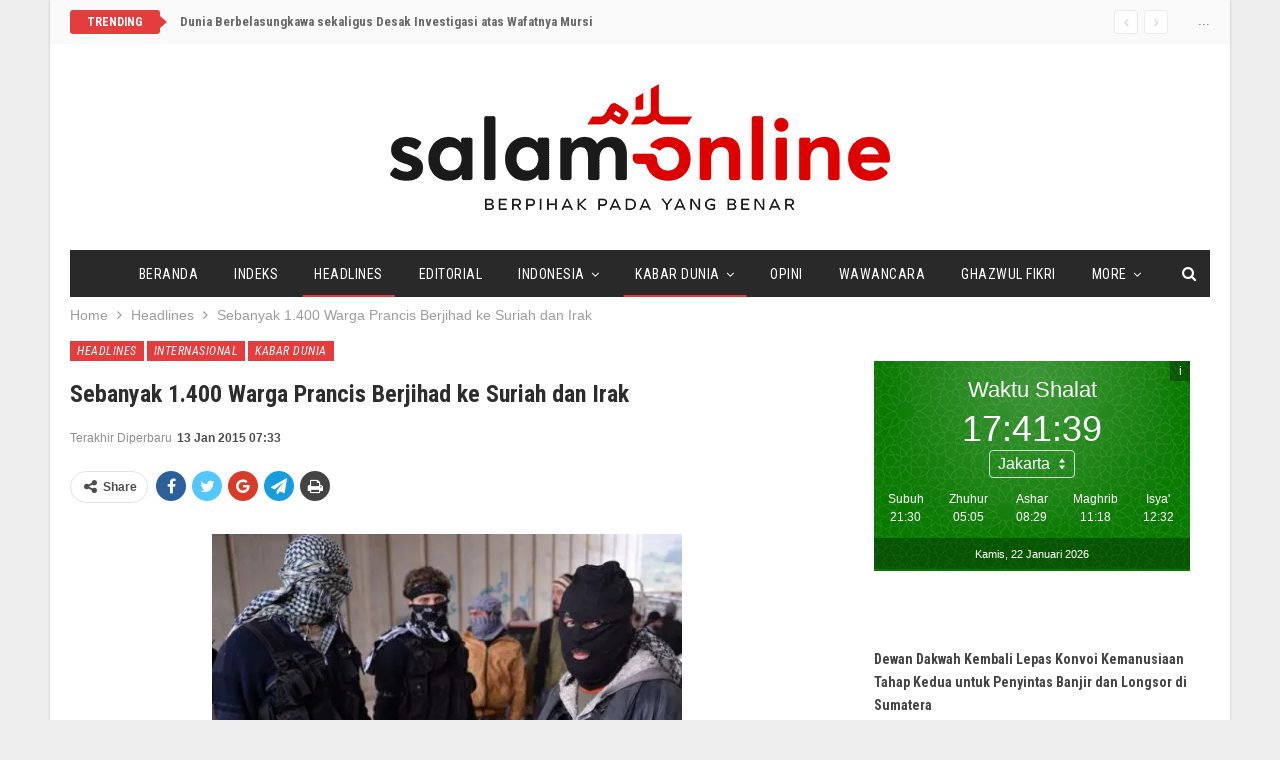

--- FILE ---
content_type: text/html; charset=UTF-8
request_url: https://www.salam-online.com/2015/01/sebanyak-1-400-warga-prancis-berjihad-ke-suriah-dan-irak.html
body_size: 18441
content:
	<!DOCTYPE html>
		<!--[if IE 8]>
	<html class="ie ie8" lang="en-US"> <![endif]-->
	<!--[if IE 9]>
	<html class="ie ie9" lang="en-US"> <![endif]-->
	<!--[if gt IE 9]><!-->
<html lang="en-US"> <!--<![endif]-->
	<head>
				<meta charset="UTF-8">
		<meta http-equiv="X-UA-Compatible" content="IE=edge">
		<meta name="viewport" content="width=device-width, initial-scale=1.0">
		<link rel="pingback" href="https://www.salam-online.com/xmlrpc.php"/>

		<meta name='robots' content='index, follow, max-image-preview:large, max-snippet:-1, max-video-preview:-1' />
	<style>img:is([sizes="auto" i], [sizes^="auto," i]) { contain-intrinsic-size: 3000px 1500px }</style>
	
	<!-- This site is optimized with the Yoast SEO plugin v24.5 - https://yoast.com/wordpress/plugins/seo/ -->
	<title>Sebanyak 1.400 Warga Prancis Berjihad ke Suriah dan Irak - Salam Online</title>
	<link rel="canonical" href="https://www.salam-online.com/2015/01/sebanyak-1-400-warga-prancis-berjihad-ke-suriah-dan-irak.html" />
	<meta property="og:locale" content="en_US" />
	<meta property="og:type" content="article" />
	<meta property="og:title" content="Sebanyak 1.400 Warga Prancis Berjihad ke Suriah dan Irak - Salam Online" />
	<meta property="og:description" content="PARIS (SALAM-ONLINE): Sekitar 1.400 warga Prancis telah bergabung untuk berjihad ke Suriah dan Irak atau berencana untuk melakukannya, kata Perdana Menteri Manuel Valls Senin. &#8220;Ada 1.400 orang yang terlibat dalam keberangkatan untuk jihad, di Suriah dan Irak,&#8221; kata Valls kepada BFMTV, lapor AFP. &#8220;Ada hampir 70 warga Prancis atau penduduk di Prancis telah meninggal di [&hellip;]" />
	<meta property="og:url" content="https://www.salam-online.com/2015/01/sebanyak-1-400-warga-prancis-berjihad-ke-suriah-dan-irak.html" />
	<meta property="og:site_name" content="Salam Online" />
	<meta property="article:published_time" content="2015-01-13T00:32:50+00:00" />
	<meta property="article:modified_time" content="2015-01-13T00:33:10+00:00" />
	<meta property="og:image" content="https://www.salam-online.com/wp-content/uploads/2015/01/Prancis-1400-warga-prancis-berjihad-ke-suriah-dan-irak-2-jpeg.image_.jpg" />
	<meta name="author" content="Redaksi Salam-Online" />
	<meta name="twitter:card" content="summary_large_image" />
	<meta name="twitter:creator" content="@salamonlinecom" />
	<meta name="twitter:site" content="@salamonlinecom" />
	<meta name="twitter:label1" content="Written by" />
	<meta name="twitter:data1" content="Redaksi Salam-Online" />
	<meta name="twitter:label2" content="Est. reading time" />
	<meta name="twitter:data2" content="1 minute" />
	<script type="application/ld+json" class="yoast-schema-graph">{"@context":"https://schema.org","@graph":[{"@type":"WebPage","@id":"https://www.salam-online.com/2015/01/sebanyak-1-400-warga-prancis-berjihad-ke-suriah-dan-irak.html","url":"https://www.salam-online.com/2015/01/sebanyak-1-400-warga-prancis-berjihad-ke-suriah-dan-irak.html","name":"Sebanyak 1.400 Warga Prancis Berjihad ke Suriah dan Irak - Salam Online","isPartOf":{"@id":"https://www.salam-online.com/#website"},"primaryImageOfPage":{"@id":"https://www.salam-online.com/2015/01/sebanyak-1-400-warga-prancis-berjihad-ke-suriah-dan-irak.html#primaryimage"},"image":{"@id":"https://www.salam-online.com/2015/01/sebanyak-1-400-warga-prancis-berjihad-ke-suriah-dan-irak.html#primaryimage"},"thumbnailUrl":"https://www.salam-online.com/wp-content/uploads/2015/01/Prancis-1400-warga-prancis-berjihad-ke-suriah-dan-irak-2-jpeg.image_.jpg","datePublished":"2015-01-13T00:32:50+00:00","dateModified":"2015-01-13T00:33:10+00:00","author":{"@id":"https://www.salam-online.com/#/schema/person/9156834afd2bc018b9a84bee14655ab4"},"breadcrumb":{"@id":"https://www.salam-online.com/2015/01/sebanyak-1-400-warga-prancis-berjihad-ke-suriah-dan-irak.html#breadcrumb"},"inLanguage":"en-US","potentialAction":[{"@type":"ReadAction","target":["https://www.salam-online.com/2015/01/sebanyak-1-400-warga-prancis-berjihad-ke-suriah-dan-irak.html"]}]},{"@type":"ImageObject","inLanguage":"en-US","@id":"https://www.salam-online.com/2015/01/sebanyak-1-400-warga-prancis-berjihad-ke-suriah-dan-irak.html#primaryimage","url":"https://i0.wp.com/www.salam-online.com/wp-content/uploads/2015/01/Prancis-1400-warga-prancis-berjihad-ke-suriah-dan-irak-2-jpeg.image_.jpg?fit=620%2C348&ssl=1","contentUrl":"https://i0.wp.com/www.salam-online.com/wp-content/uploads/2015/01/Prancis-1400-warga-prancis-berjihad-ke-suriah-dan-irak-2-jpeg.image_.jpg?fit=620%2C348&ssl=1","width":620,"height":348},{"@type":"BreadcrumbList","@id":"https://www.salam-online.com/2015/01/sebanyak-1-400-warga-prancis-berjihad-ke-suriah-dan-irak.html#breadcrumb","itemListElement":[{"@type":"ListItem","position":1,"name":"Home","item":"https://www.salam-online.com/"},{"@type":"ListItem","position":2,"name":"Sebanyak 1.400 Warga Prancis Berjihad ke Suriah dan Irak"}]},{"@type":"WebSite","@id":"https://www.salam-online.com/#website","url":"https://www.salam-online.com/","name":"Salam Online","description":"Berpihak pada yang Benar","potentialAction":[{"@type":"SearchAction","target":{"@type":"EntryPoint","urlTemplate":"https://www.salam-online.com/?s={search_term_string}"},"query-input":{"@type":"PropertyValueSpecification","valueRequired":true,"valueName":"search_term_string"}}],"inLanguage":"en-US"},{"@type":"Person","@id":"https://www.salam-online.com/#/schema/person/9156834afd2bc018b9a84bee14655ab4","name":"Redaksi Salam-Online","image":{"@type":"ImageObject","inLanguage":"en-US","@id":"https://www.salam-online.com/#/schema/person/image/","url":"https://secure.gravatar.com/avatar/28af301ee4d56f8207cc8841dd8a567d?s=96&d=mm&r=g","contentUrl":"https://secure.gravatar.com/avatar/28af301ee4d56f8207cc8841dd8a567d?s=96&d=mm&r=g","caption":"Redaksi Salam-Online"},"sameAs":["https://www.salam-online.com"],"url":"https://www.salam-online.com/author/salamonline"}]}</script>
	<!-- / Yoast SEO plugin. -->


<link rel='dns-prefetch' href='//stats.wp.com' />
<link rel='dns-prefetch' href='//fonts.googleapis.com' />
<link rel='preconnect' href='//i0.wp.com' />
<link rel='preconnect' href='//c0.wp.com' />
<link rel="alternate" type="application/rss+xml" title="Salam Online &raquo; Feed" href="https://www.salam-online.com/feed" />
<link rel='stylesheet' id='jetpack_related-posts-css' href='https://c0.wp.com/p/jetpack/14.3/modules/related-posts/related-posts.css' type='text/css' media='all' />
<link rel='stylesheet' id='wp-block-library-css' href='https://c0.wp.com/c/6.7.4/wp-includes/css/dist/block-library/style.min.css' type='text/css' media='all' />
<link rel='stylesheet' id='mediaelement-css' href='https://c0.wp.com/c/6.7.4/wp-includes/js/mediaelement/mediaelementplayer-legacy.min.css' type='text/css' media='all' />
<link rel='stylesheet' id='wp-mediaelement-css' href='https://c0.wp.com/c/6.7.4/wp-includes/js/mediaelement/wp-mediaelement.min.css' type='text/css' media='all' />
<style id='jetpack-sharing-buttons-style-inline-css' type='text/css'>
.jetpack-sharing-buttons__services-list{display:flex;flex-direction:row;flex-wrap:wrap;gap:0;list-style-type:none;margin:5px;padding:0}.jetpack-sharing-buttons__services-list.has-small-icon-size{font-size:12px}.jetpack-sharing-buttons__services-list.has-normal-icon-size{font-size:16px}.jetpack-sharing-buttons__services-list.has-large-icon-size{font-size:24px}.jetpack-sharing-buttons__services-list.has-huge-icon-size{font-size:36px}@media print{.jetpack-sharing-buttons__services-list{display:none!important}}.editor-styles-wrapper .wp-block-jetpack-sharing-buttons{gap:0;padding-inline-start:0}ul.jetpack-sharing-buttons__services-list.has-background{padding:1.25em 2.375em}
</style>
<style id='classic-theme-styles-inline-css' type='text/css'>
/*! This file is auto-generated */
.wp-block-button__link{color:#fff;background-color:#32373c;border-radius:9999px;box-shadow:none;text-decoration:none;padding:calc(.667em + 2px) calc(1.333em + 2px);font-size:1.125em}.wp-block-file__button{background:#32373c;color:#fff;text-decoration:none}
</style>
<style id='global-styles-inline-css' type='text/css'>
:root{--wp--preset--aspect-ratio--square: 1;--wp--preset--aspect-ratio--4-3: 4/3;--wp--preset--aspect-ratio--3-4: 3/4;--wp--preset--aspect-ratio--3-2: 3/2;--wp--preset--aspect-ratio--2-3: 2/3;--wp--preset--aspect-ratio--16-9: 16/9;--wp--preset--aspect-ratio--9-16: 9/16;--wp--preset--color--black: #000000;--wp--preset--color--cyan-bluish-gray: #abb8c3;--wp--preset--color--white: #ffffff;--wp--preset--color--pale-pink: #f78da7;--wp--preset--color--vivid-red: #cf2e2e;--wp--preset--color--luminous-vivid-orange: #ff6900;--wp--preset--color--luminous-vivid-amber: #fcb900;--wp--preset--color--light-green-cyan: #7bdcb5;--wp--preset--color--vivid-green-cyan: #00d084;--wp--preset--color--pale-cyan-blue: #8ed1fc;--wp--preset--color--vivid-cyan-blue: #0693e3;--wp--preset--color--vivid-purple: #9b51e0;--wp--preset--gradient--vivid-cyan-blue-to-vivid-purple: linear-gradient(135deg,rgba(6,147,227,1) 0%,rgb(155,81,224) 100%);--wp--preset--gradient--light-green-cyan-to-vivid-green-cyan: linear-gradient(135deg,rgb(122,220,180) 0%,rgb(0,208,130) 100%);--wp--preset--gradient--luminous-vivid-amber-to-luminous-vivid-orange: linear-gradient(135deg,rgba(252,185,0,1) 0%,rgba(255,105,0,1) 100%);--wp--preset--gradient--luminous-vivid-orange-to-vivid-red: linear-gradient(135deg,rgba(255,105,0,1) 0%,rgb(207,46,46) 100%);--wp--preset--gradient--very-light-gray-to-cyan-bluish-gray: linear-gradient(135deg,rgb(238,238,238) 0%,rgb(169,184,195) 100%);--wp--preset--gradient--cool-to-warm-spectrum: linear-gradient(135deg,rgb(74,234,220) 0%,rgb(151,120,209) 20%,rgb(207,42,186) 40%,rgb(238,44,130) 60%,rgb(251,105,98) 80%,rgb(254,248,76) 100%);--wp--preset--gradient--blush-light-purple: linear-gradient(135deg,rgb(255,206,236) 0%,rgb(152,150,240) 100%);--wp--preset--gradient--blush-bordeaux: linear-gradient(135deg,rgb(254,205,165) 0%,rgb(254,45,45) 50%,rgb(107,0,62) 100%);--wp--preset--gradient--luminous-dusk: linear-gradient(135deg,rgb(255,203,112) 0%,rgb(199,81,192) 50%,rgb(65,88,208) 100%);--wp--preset--gradient--pale-ocean: linear-gradient(135deg,rgb(255,245,203) 0%,rgb(182,227,212) 50%,rgb(51,167,181) 100%);--wp--preset--gradient--electric-grass: linear-gradient(135deg,rgb(202,248,128) 0%,rgb(113,206,126) 100%);--wp--preset--gradient--midnight: linear-gradient(135deg,rgb(2,3,129) 0%,rgb(40,116,252) 100%);--wp--preset--font-size--small: 13px;--wp--preset--font-size--medium: 20px;--wp--preset--font-size--large: 36px;--wp--preset--font-size--x-large: 42px;--wp--preset--spacing--20: 0.44rem;--wp--preset--spacing--30: 0.67rem;--wp--preset--spacing--40: 1rem;--wp--preset--spacing--50: 1.5rem;--wp--preset--spacing--60: 2.25rem;--wp--preset--spacing--70: 3.38rem;--wp--preset--spacing--80: 5.06rem;--wp--preset--shadow--natural: 6px 6px 9px rgba(0, 0, 0, 0.2);--wp--preset--shadow--deep: 12px 12px 50px rgba(0, 0, 0, 0.4);--wp--preset--shadow--sharp: 6px 6px 0px rgba(0, 0, 0, 0.2);--wp--preset--shadow--outlined: 6px 6px 0px -3px rgba(255, 255, 255, 1), 6px 6px rgba(0, 0, 0, 1);--wp--preset--shadow--crisp: 6px 6px 0px rgba(0, 0, 0, 1);}:where(.is-layout-flex){gap: 0.5em;}:where(.is-layout-grid){gap: 0.5em;}body .is-layout-flex{display: flex;}.is-layout-flex{flex-wrap: wrap;align-items: center;}.is-layout-flex > :is(*, div){margin: 0;}body .is-layout-grid{display: grid;}.is-layout-grid > :is(*, div){margin: 0;}:where(.wp-block-columns.is-layout-flex){gap: 2em;}:where(.wp-block-columns.is-layout-grid){gap: 2em;}:where(.wp-block-post-template.is-layout-flex){gap: 1.25em;}:where(.wp-block-post-template.is-layout-grid){gap: 1.25em;}.has-black-color{color: var(--wp--preset--color--black) !important;}.has-cyan-bluish-gray-color{color: var(--wp--preset--color--cyan-bluish-gray) !important;}.has-white-color{color: var(--wp--preset--color--white) !important;}.has-pale-pink-color{color: var(--wp--preset--color--pale-pink) !important;}.has-vivid-red-color{color: var(--wp--preset--color--vivid-red) !important;}.has-luminous-vivid-orange-color{color: var(--wp--preset--color--luminous-vivid-orange) !important;}.has-luminous-vivid-amber-color{color: var(--wp--preset--color--luminous-vivid-amber) !important;}.has-light-green-cyan-color{color: var(--wp--preset--color--light-green-cyan) !important;}.has-vivid-green-cyan-color{color: var(--wp--preset--color--vivid-green-cyan) !important;}.has-pale-cyan-blue-color{color: var(--wp--preset--color--pale-cyan-blue) !important;}.has-vivid-cyan-blue-color{color: var(--wp--preset--color--vivid-cyan-blue) !important;}.has-vivid-purple-color{color: var(--wp--preset--color--vivid-purple) !important;}.has-black-background-color{background-color: var(--wp--preset--color--black) !important;}.has-cyan-bluish-gray-background-color{background-color: var(--wp--preset--color--cyan-bluish-gray) !important;}.has-white-background-color{background-color: var(--wp--preset--color--white) !important;}.has-pale-pink-background-color{background-color: var(--wp--preset--color--pale-pink) !important;}.has-vivid-red-background-color{background-color: var(--wp--preset--color--vivid-red) !important;}.has-luminous-vivid-orange-background-color{background-color: var(--wp--preset--color--luminous-vivid-orange) !important;}.has-luminous-vivid-amber-background-color{background-color: var(--wp--preset--color--luminous-vivid-amber) !important;}.has-light-green-cyan-background-color{background-color: var(--wp--preset--color--light-green-cyan) !important;}.has-vivid-green-cyan-background-color{background-color: var(--wp--preset--color--vivid-green-cyan) !important;}.has-pale-cyan-blue-background-color{background-color: var(--wp--preset--color--pale-cyan-blue) !important;}.has-vivid-cyan-blue-background-color{background-color: var(--wp--preset--color--vivid-cyan-blue) !important;}.has-vivid-purple-background-color{background-color: var(--wp--preset--color--vivid-purple) !important;}.has-black-border-color{border-color: var(--wp--preset--color--black) !important;}.has-cyan-bluish-gray-border-color{border-color: var(--wp--preset--color--cyan-bluish-gray) !important;}.has-white-border-color{border-color: var(--wp--preset--color--white) !important;}.has-pale-pink-border-color{border-color: var(--wp--preset--color--pale-pink) !important;}.has-vivid-red-border-color{border-color: var(--wp--preset--color--vivid-red) !important;}.has-luminous-vivid-orange-border-color{border-color: var(--wp--preset--color--luminous-vivid-orange) !important;}.has-luminous-vivid-amber-border-color{border-color: var(--wp--preset--color--luminous-vivid-amber) !important;}.has-light-green-cyan-border-color{border-color: var(--wp--preset--color--light-green-cyan) !important;}.has-vivid-green-cyan-border-color{border-color: var(--wp--preset--color--vivid-green-cyan) !important;}.has-pale-cyan-blue-border-color{border-color: var(--wp--preset--color--pale-cyan-blue) !important;}.has-vivid-cyan-blue-border-color{border-color: var(--wp--preset--color--vivid-cyan-blue) !important;}.has-vivid-purple-border-color{border-color: var(--wp--preset--color--vivid-purple) !important;}.has-vivid-cyan-blue-to-vivid-purple-gradient-background{background: var(--wp--preset--gradient--vivid-cyan-blue-to-vivid-purple) !important;}.has-light-green-cyan-to-vivid-green-cyan-gradient-background{background: var(--wp--preset--gradient--light-green-cyan-to-vivid-green-cyan) !important;}.has-luminous-vivid-amber-to-luminous-vivid-orange-gradient-background{background: var(--wp--preset--gradient--luminous-vivid-amber-to-luminous-vivid-orange) !important;}.has-luminous-vivid-orange-to-vivid-red-gradient-background{background: var(--wp--preset--gradient--luminous-vivid-orange-to-vivid-red) !important;}.has-very-light-gray-to-cyan-bluish-gray-gradient-background{background: var(--wp--preset--gradient--very-light-gray-to-cyan-bluish-gray) !important;}.has-cool-to-warm-spectrum-gradient-background{background: var(--wp--preset--gradient--cool-to-warm-spectrum) !important;}.has-blush-light-purple-gradient-background{background: var(--wp--preset--gradient--blush-light-purple) !important;}.has-blush-bordeaux-gradient-background{background: var(--wp--preset--gradient--blush-bordeaux) !important;}.has-luminous-dusk-gradient-background{background: var(--wp--preset--gradient--luminous-dusk) !important;}.has-pale-ocean-gradient-background{background: var(--wp--preset--gradient--pale-ocean) !important;}.has-electric-grass-gradient-background{background: var(--wp--preset--gradient--electric-grass) !important;}.has-midnight-gradient-background{background: var(--wp--preset--gradient--midnight) !important;}.has-small-font-size{font-size: var(--wp--preset--font-size--small) !important;}.has-medium-font-size{font-size: var(--wp--preset--font-size--medium) !important;}.has-large-font-size{font-size: var(--wp--preset--font-size--large) !important;}.has-x-large-font-size{font-size: var(--wp--preset--font-size--x-large) !important;}
:where(.wp-block-post-template.is-layout-flex){gap: 1.25em;}:where(.wp-block-post-template.is-layout-grid){gap: 1.25em;}
:where(.wp-block-columns.is-layout-flex){gap: 2em;}:where(.wp-block-columns.is-layout-grid){gap: 2em;}
:root :where(.wp-block-pullquote){font-size: 1.5em;line-height: 1.6;}
</style>
<link rel='stylesheet' id='wp-smart-crop-renderer-css' href='https://www.salam-online.com/wp-content/plugins/wp-smartcrop/css/image-renderer.css?ver=2.0.10' type='text/css' media='all' />
<style id='akismet-widget-style-inline-css' type='text/css'>

			.a-stats {
				--akismet-color-mid-green: #357b49;
				--akismet-color-white: #fff;
				--akismet-color-light-grey: #f6f7f7;

				max-width: 350px;
				width: auto;
			}

			.a-stats * {
				all: unset;
				box-sizing: border-box;
			}

			.a-stats strong {
				font-weight: 600;
			}

			.a-stats a.a-stats__link,
			.a-stats a.a-stats__link:visited,
			.a-stats a.a-stats__link:active {
				background: var(--akismet-color-mid-green);
				border: none;
				box-shadow: none;
				border-radius: 8px;
				color: var(--akismet-color-white);
				cursor: pointer;
				display: block;
				font-family: -apple-system, BlinkMacSystemFont, 'Segoe UI', 'Roboto', 'Oxygen-Sans', 'Ubuntu', 'Cantarell', 'Helvetica Neue', sans-serif;
				font-weight: 500;
				padding: 12px;
				text-align: center;
				text-decoration: none;
				transition: all 0.2s ease;
			}

			/* Extra specificity to deal with TwentyTwentyOne focus style */
			.widget .a-stats a.a-stats__link:focus {
				background: var(--akismet-color-mid-green);
				color: var(--akismet-color-white);
				text-decoration: none;
			}

			.a-stats a.a-stats__link:hover {
				filter: brightness(110%);
				box-shadow: 0 4px 12px rgba(0, 0, 0, 0.06), 0 0 2px rgba(0, 0, 0, 0.16);
			}

			.a-stats .count {
				color: var(--akismet-color-white);
				display: block;
				font-size: 1.5em;
				line-height: 1.4;
				padding: 0 13px;
				white-space: nowrap;
			}
		
</style>
<link rel='stylesheet' id='publisher-child-css' href='https://www.salam-online.com/wp-content/themes/salam-publisher/style.css?ver=1.0.0' type='text/css' media='all' />
<link rel='stylesheet' id='better-framework-main-fonts-css' href='https://fonts.googleapis.com/css?family=Roboto+Condensed:700,400italic,400%7CLato:400,400italic%7CNoto+Sans:400&#038;display=swap' type='text/css' media='all' />
<link rel='stylesheet' id='sharedaddy-css' href='https://c0.wp.com/p/jetpack/14.3/modules/sharedaddy/sharing.css' type='text/css' media='all' />
<link rel='stylesheet' id='social-logos-css' href='https://c0.wp.com/p/jetpack/14.3/_inc/social-logos/social-logos.min.css' type='text/css' media='all' />
<script type="text/javascript" id="jetpack_related-posts-js-extra">
/* <![CDATA[ */
var related_posts_js_options = {"post_heading":"h4"};
/* ]]> */
</script>
<script type="text/javascript" src="https://c0.wp.com/p/jetpack/14.3/_inc/build/related-posts/related-posts.min.js" id="jetpack_related-posts-js"></script>
<script type="text/javascript" src="https://c0.wp.com/c/6.7.4/wp-includes/js/jquery/jquery.min.js" id="jquery-core-js"></script>
<script type="text/javascript" src="https://c0.wp.com/c/6.7.4/wp-includes/js/jquery/jquery-migrate.min.js" id="jquery-migrate-js"></script>
<!--[if lt IE 9]>
<script type="text/javascript" src="https://www.salam-online.com/wp-content/themes/publisher/includes/libs/better-framework/assets/js/html5shiv.min.js?ver=3.11.2" id="bf-html5shiv-js"></script>
<![endif]-->
<!--[if lt IE 9]>
<script type="text/javascript" src="https://www.salam-online.com/wp-content/themes/publisher/includes/libs/better-framework/assets/js/respond.min.js?ver=3.11.2" id="bf-respond-js"></script>
<![endif]-->
<link rel="EditURI" type="application/rsd+xml" title="RSD" href="https://www.salam-online.com/xmlrpc.php?rsd" />
<meta name="generator" content="WordPress 6.7.4" />
<link rel='shortlink' href='https://www.salam-online.com/?p=38282' />
<link rel="alternate" title="oEmbed (JSON)" type="application/json+oembed" href="https://www.salam-online.com/wp-json/oembed/1.0/embed?url=https%3A%2F%2Fwww.salam-online.com%2F2015%2F01%2Fsebanyak-1-400-warga-prancis-berjihad-ke-suriah-dan-irak.html" />
<link rel="alternate" title="oEmbed (XML)" type="text/xml+oembed" href="https://www.salam-online.com/wp-json/oembed/1.0/embed?url=https%3A%2F%2Fwww.salam-online.com%2F2015%2F01%2Fsebanyak-1-400-warga-prancis-berjihad-ke-suriah-dan-irak.html&#038;format=xml" />
	<style>img#wpstats{display:none}</style>
		<!-- script async id="sulvo" type="text/javascript" src="//live.demand.supply/up.js"></script>
--><meta name="generator" content="Powered by WPBakery Page Builder - drag and drop page builder for WordPress."/>
<script type="application/ld+json">{
    "@context": "http:\/\/schema.org\/",
    "@type": "Organization",
    "@id": "#organization",
    "logo": {
        "@type": "ImageObject",
        "url": "https:\/\/www.salam-online.com\/wp-content\/uploads\/2018\/01\/logo.png"
    },
    "url": "https:\/\/www.salam-online.com\/",
    "name": "Salam Online",
    "description": "Berpihak pada yang Benar"
}</script>
<script type="application/ld+json">{
    "@context": "http:\/\/schema.org\/",
    "@type": "WebSite",
    "name": "Salam Online",
    "alternateName": "Berpihak pada yang Benar",
    "url": "https:\/\/www.salam-online.com\/"
}</script>
<script type="application/ld+json">{
    "@context": "http:\/\/schema.org\/",
    "@type": "BlogPosting",
    "headline": "Sebanyak 1.400 Warga Prancis Berjihad ke Suriah dan Irak",
    "description": "PARIS (SALAM-ONLINE): Sekitar 1.400 warga Prancis telah bergabung untuk berjihad ke Suriah dan Irak atau berencana untuk melakukannya, kata Perdana Menteri Manuel Valls Senin.\"Ada 1.400 orang yang terlibat dalam keberangkatan untuk jihad, di Suriah d",
    "datePublished": "2015-01-13",
    "dateModified": "2015-01-13",
    "author": {
        "@type": "Person",
        "@id": "#person-RedaksiSalam-Online",
        "name": "Redaksi Salam-Online"
    },
    "publisher": {
        "@id": "#organization"
    },
    "mainEntityOfPage": "https:\/\/www.salam-online.com\/2015\/01\/sebanyak-1-400-warga-prancis-berjihad-ke-suriah-dan-irak.html"
}</script>
<link rel='stylesheet' id='bf-minifed-css-1' href='https://www.salam-online.com/wp-content/bs-booster-cache/61fe62d06bf6a3a2126590bb7f58b8b5.css' type='text/css' media='all' />
<link rel='stylesheet' id='7.8.0-1736802367' href='https://www.salam-online.com/wp-content/bs-booster-cache/9a17d5f69acfb8195605658611b86650.css' type='text/css' media='all' />

<!-- BetterFramework Head Inline CSS -->
<style>
body.home .better-control-nav.better-control-paging.circle {
    position: absolute;
    z-index: 999;
    top: 0;
    right: 10px;
}

.rh-header .logo-container img {
    margin-top: 2px;
}

body.home .bs-listing-slider-2 h3.title {
    font-size: 30px;
}

body.home .bs-slider-2-item .content-container {
    padding-top: 15px;
    padding-bottom: 15px;
    background-color: rgba(139,0,0, 0.6);
}

body.home .bs-slider-2-item .title a,
body.home .bs-slider-2-item .post-meta .time{
    color: #fff;
}

.better-newsticker ul.news-list li a {
    font-family: inherit;
    font-weight: bold;
}

.bf-breadcrumb .bf-breadcrumb-item {
    font-size: 14px;
}

.site-header.boxed .topbar .topbar-inner, .site-header.full-width .topbar {
    border-bottom: none;
}

.topbar {
    background: #fafafa;
    padding-bottom: 10px;
}

</style>
<!-- /BetterFramework Head Inline CSS-->
<noscript><style> .wpb_animate_when_almost_visible { opacity: 1; }</style></noscript>	</head>

<body class="post-template-default single single-post postid-38282 single-format-standard bs-theme bs-publisher bs-publisher-classic-magazine ltr close-rh page-layout-2-col-right boxed active-sticky-sidebar main-menu-sticky-smart single-prim-cat-3 single-cat-3 single-cat-42 single-cat-8  wpb-js-composer js-comp-ver-6.1 vc_responsive bs-ll-d" dir="ltr">
		<div class="main-wrap content-main-wrap">
			<header id="header" class="site-header header-style-1 boxed" itemscope="itemscope" itemtype="https://schema.org/WPHeader">
		<section class="topbar topbar-style-2 hidden-xs hidden-xs">
	<div class="content-wrap">
		<div class="container">

			<div class="topbar-inner clearfix">

									<div class="section-links">
						<span class="site-date">...</span>					</div>
				
				<div class="section-menu">
						<div id="newsticker-105880724" class="better-newsticker "
	     data-speed="12000">
		<p class="heading ">Trending</p>
		<ul class="news-list">
								<li>
						<a class="limit-line" href="https://www.salam-online.com/2019/06/dunia-berbelasungkawa-sekaligus-desak-investigasi-atas-wafatnya-mursi.html">
							Dunia Berbelasungkawa sekaligus Desak Investigasi atas Wafatnya Mursi						</a>
					</li>
										<li>
						<a class="limit-line" href="https://www.salam-online.com/2026/01/dewan-dakwah-kembali-lepas-konvoi-kemanusiaan-tahap-kedua-untuk-penyintas-banjir-dan-longsor-di-sumatera.html">
							Dewan Dakwah Kembali Lepas Konvoi Kemanusiaan Tahap Kedua untuk Penyintas Banjir dan Longsor di Sumatera						</a>
					</li>
										<li>
						<a class="limit-line" href="https://www.salam-online.com/2026/01/filter-air-siap-minum-hadir-jadi-solusi-nyata-bagi-penyintas-banjir-dan-longsor-di-sumatra.html">
							Filter Air Siap Minum Hadir Jadi Solusi Nyata bagi Penyintas Banjir dan Longsor di Sumatera						</a>
					</li>
										<li>
						<a class="limit-line" href="https://www.salam-online.com/2026/01/sebagian-besar-pusat-kota-raqqa-di-suriah-terbebas-dari-kelompok-teror-ypg-sdf-bentukan-as.html">
							Sebagian Besar Pusat Kota Raqqa di Suriah Terbebas dari Kelompok Teror YPG/SDF Bentukan AS						</a>
					</li>
										<li>
						<a class="limit-line" href="https://www.salam-online.com/2026/01/khamenei-sebut-presiden-trump-pelaku-utama-aksi-protes-di-iran-yang-menewaskan-ribuan-orang.html">
							Khamenei Sebut Presiden Trump &#8216;Pelaku Utama&#8217; Aksi Protes di Iran yang Menewaskan Ribuan Orang						</a>
					</li>
										<li>
						<a class="limit-line" href="https://www.salam-online.com/2026/01/pulihkan-akses-warga-tni-bangun-jembatan-gantung-120-meter-di-aceh-tamiang.html">
							Pulihkan Akses Warga, TNI Bangun Jembatan Gantung 120 Meter di Aceh Tamiang						</a>
					</li>
										<li>
						<a class="limit-line" href="https://www.salam-online.com/2026/01/lagi-dugaan-pemalsuan-tanda-tangan-pendirian-tempat-ibadah-warga-karanganyar-mengadu-ke-polisi.html">
							Lagi, Dugaan Pemalsuan Tanda Tangan Pendirian Tempat Ibadah, Warga Karanganyar Mengadu ke Polisi						</a>
					</li>
										<li>
						<a class="limit-line" href="https://www.salam-online.com/2026/01/memasuki-pekan-ketiga-demo-besar-besaran-meluas-di-iran.html">
							Memasuki Pekan Ketiga, Demo Besar-besaran di Iran Meluas						</a>
					</li>
										<li>
						<a class="limit-line" href="https://www.salam-online.com/2026/01/milad-ke-37-jurnalis-filantropi-indonesia-apresiasi-peran-lppom-sebagai-pionir-sertifikasi-halal-dan-mitra-kemanusiaan.html">
							Milad ke-37, Jurnalis Filantropi Indonesia Apresiasi Peran LPPOM sebagai Pionir Sertifikasi Halal dan Mitra Kemanusiaan						</a>
					</li>
										<li>
						<a class="limit-line" href="https://www.salam-online.com/2026/01/bersama-relawan-malaysia-yayasan-amal-bantu-ratusan-keluarga-aceh.html">
							Bersama Relawan Malaysia, Yayasan Amal Bantu Ratusan Keluarga Aceh						</a>
					</li>
										<li>
						<a class="limit-line" href="https://www.salam-online.com/2026/01/tujuan-sebenarnya-as-tangkap-presiden-nicolas-maduro-ingin-rebut-kekayaan-minyak-venezuela.html">
							Tujuan Sebenarnya AS Tangkap Presiden Nicolas Maduro, Ingin Rebut Kekayaan Minyak Venezuela						</a>
					</li>
							</ul>
	</div>
				</div>

			</div>
		</div>
	</div>
</section>
		<div class="header-inner">
			<div class="content-wrap">
				<div class="container">
					<div id="site-branding" class="site-branding">
	<p  id="site-title" class="logo h1 img-logo">
	<a href="https://www.salam-online.com/" itemprop="url" rel="home">
					<img id="site-logo" src="https://www.salam-online.com/wp-content/uploads/2018/01/logo.png"
			     alt="Salam Online"  data-bsrjs="https://www.salam-online.com/wp-content/uploads/2018/01/logo-2x.png"  />

			<span class="site-title">Salam Online - Berpihak pada yang Benar</span>
				</a>
</p>
</div><!-- .site-branding -->
				</div>

			</div>
		</div>
		<div id="menu-main" class="menu main-menu-wrapper show-search-item menu-actions-btn-width-1" role="navigation" itemscope="itemscope" itemtype="https://schema.org/SiteNavigationElement">
	<div class="main-menu-inner">
		<div class="content-wrap">
			<div class="container">

				<nav class="main-menu-container">
					<ul id="main-navigation" class="main-menu menu bsm-pure clearfix">
						<li id="menu-item-77204" class="menu-item menu-item-type-post_type menu-item-object-page menu-item-home better-anim-fade menu-item-77204"><a href="https://www.salam-online.com/">Beranda</a></li>
<li id="menu-item-78886" class="menu-item menu-item-type-post_type menu-item-object-page better-anim-fade menu-item-78886"><a href="https://www.salam-online.com/indeks">Indeks</a></li>
<li id="menu-item-78843" class="menu-item menu-item-type-taxonomy menu-item-object-category current-post-ancestor current-menu-parent current-post-parent menu-term-3 better-anim-fade menu-item-78843"><a href="https://www.salam-online.com/headlines">Headlines</a></li>
<li id="menu-item-7" class="menu-item menu-item-type-taxonomy menu-item-object-category menu-term-7 better-anim-fade menu-item-7"><a href="https://www.salam-online.com/editorial">Editorial</a></li>
<li id="menu-item-37797" class="menu-item menu-item-type-taxonomy menu-item-object-category menu-item-has-children menu-term-37 better-anim-fade menu-item-37797"><a href="https://www.salam-online.com/indonesia">Indonesia</a>
<ul class="sub-menu">
	<li id="menu-item-12" class="menu-item menu-item-type-taxonomy menu-item-object-category menu-term-4 better-anim-fade menu-item-12"><a href="https://www.salam-online.com/indonesia/nasional">Nasional</a></li>
	<li id="menu-item-13" class="menu-item menu-item-type-taxonomy menu-item-object-category menu-term-9 better-anim-fade menu-item-13"><a href="https://www.salam-online.com/indonesia/nusantara">Nusantara</a></li>
	<li id="menu-item-37798" class="menu-item menu-item-type-taxonomy menu-item-object-category menu-term-38 better-anim-fade menu-item-37798"><a href="https://www.salam-online.com/indonesia/megapolitan">Megapolitan</a></li>
</ul>
</li>
<li id="menu-item-10" class="menu-item menu-item-type-taxonomy menu-item-object-category current-post-ancestor current-menu-parent current-post-parent menu-item-has-children menu-term-8 better-anim-fade menu-item-10"><a href="https://www.salam-online.com/kabar-dunia">Kabar Dunia</a>
<ul class="sub-menu">
	<li id="menu-item-37801" class="menu-item menu-item-type-taxonomy menu-item-object-category menu-term-39 better-anim-fade menu-item-37801"><a href="https://www.salam-online.com/kabar-dunia/palestina">Palestina</a></li>
	<li id="menu-item-37802" class="menu-item menu-item-type-taxonomy menu-item-object-category menu-term-40 better-anim-fade menu-item-37802"><a href="https://www.salam-online.com/kabar-dunia/suriah">Suriah</a></li>
	<li id="menu-item-37799" class="menu-item menu-item-type-taxonomy menu-item-object-category menu-term-41 better-anim-fade menu-item-37799"><a href="https://www.salam-online.com/kabar-dunia/dunia-islam">Dunia Islam</a></li>
	<li id="menu-item-37800" class="menu-item menu-item-type-taxonomy menu-item-object-category current-post-ancestor current-menu-parent current-post-parent menu-term-42 better-anim-fade menu-item-37800"><a href="https://www.salam-online.com/kabar-dunia/internasional">Internasional</a></li>
</ul>
</li>
<li id="menu-item-14" class="menu-item menu-item-type-taxonomy menu-item-object-category menu-term-10 better-anim-fade menu-item-14"><a href="https://www.salam-online.com/opini">Opini</a></li>
<li id="menu-item-20" class="menu-item menu-item-type-taxonomy menu-item-object-category menu-term-6 better-anim-fade menu-item-20"><a href="https://www.salam-online.com/wawancara">Wawancara</a></li>
<li id="menu-item-2338" class="menu-item menu-item-type-taxonomy menu-item-object-category menu-term-31 better-anim-fade menu-item-2338"><a href="https://www.salam-online.com/ghazwul-fikri">Ghazwul Fikri</a></li>
<li id="menu-item-41844" class="menu-item menu-item-type-taxonomy menu-item-object-category menu-term-44 better-anim-fade menu-item-41844"><a href="https://www.salam-online.com/salam-channel">Salam Channel</a></li>
<li id="menu-item-21" class="menu-item menu-item-type-taxonomy menu-item-object-category menu-term-17 better-anim-fade menu-item-21"><a href="https://www.salam-online.com/yaa-salaam">Yaa Salaam</a></li>
<li id="menu-item-5" class="menu-item menu-item-type-taxonomy menu-item-object-category menu-term-5 better-anim-fade menu-item-5"><a href="https://www.salam-online.com/analisa">Analisa</a></li>
<li id="menu-item-9" class="menu-item menu-item-type-taxonomy menu-item-object-category menu-term-11 better-anim-fade menu-item-9"><a href="https://www.salam-online.com/jeda">Jeda</a></li>
<li id="menu-item-6" class="menu-item menu-item-type-taxonomy menu-item-object-category menu-term-12 better-anim-fade menu-item-6"><a href="https://www.salam-online.com/bisnis-syariah">Bisnis Syari&#8217;ah</a></li>
<li id="menu-item-18" class="menu-item menu-item-type-taxonomy menu-item-object-category menu-term-18 better-anim-fade menu-item-18"><a href="https://www.salam-online.com/turats">Turats</a></li>
<li id="menu-item-16" class="menu-item menu-item-type-taxonomy menu-item-object-category menu-term-16 better-anim-fade menu-item-16"><a href="https://www.salam-online.com/resensi">Resensi</a></li>
<li id="menu-item-15" class="menu-item menu-item-type-taxonomy menu-item-object-category menu-term-19 better-anim-fade menu-item-15"><a href="https://www.salam-online.com/surat-pembaca">Surat Pembaca</a></li>
<li id="menu-item-22" class="menu-item menu-item-type-taxonomy menu-item-object-category menu-term-14 better-anim-fade menu-item-22"><a href="https://www.salam-online.com/zionisme">Zionisme</a></li>
<li id="menu-item-2337" class="menu-item menu-item-type-taxonomy menu-item-object-category menu-term-28 better-anim-fade menu-item-2337"><a href="https://www.salam-online.com/agenda-umat">Agenda Umat</a></li>
<li id="menu-item-2339" class="menu-item menu-item-type-taxonomy menu-item-object-category menu-term-30 better-anim-fade menu-item-2339"><a href="https://www.salam-online.com/hidup-sehat">Hidup Sehat</a></li>
<li id="menu-item-2340" class="menu-item menu-item-type-taxonomy menu-item-object-category menu-term-27 better-anim-fade menu-item-2340"><a href="https://www.salam-online.com/muslimah-dunia-wanita">Muslimah &#038; Dunia Wanita</a></li>
<li id="menu-item-4755" class="menu-item menu-item-type-taxonomy menu-item-object-category menu-term-32 better-anim-fade menu-item-4755"><a href="https://www.salam-online.com/spirit">Spirit</a></li>
<li id="menu-item-4754" class="menu-item menu-item-type-taxonomy menu-item-object-category menu-term-35 better-anim-fade menu-item-4754"><a href="https://www.salam-online.com/muhasabah">Muhasabah</a></li>
<li id="menu-item-4756" class="menu-item menu-item-type-taxonomy menu-item-object-category menu-term-34 better-anim-fade menu-item-4756"><a href="https://www.salam-online.com/sudut-pandang">Sudut Pandang</a></li>
<li id="menu-item-17" class="menu-item menu-item-type-taxonomy menu-item-object-category menu-term-15 better-anim-fade menu-item-17"><a href="https://www.salam-online.com/silaturrahim">Silaturrahim</a></li>
<li id="menu-item-11" class="menu-item menu-item-type-taxonomy menu-item-object-category menu-term-13 better-anim-fade menu-item-11"><a href="https://www.salam-online.com/konsultasi-syariah">Konsultasi Syari&#8217;ah</a></li>
<li id="menu-item-2516" class="menu-item menu-item-type-taxonomy menu-item-object-category menu-term-29 better-anim-fade menu-item-2516"><a href="https://www.salam-online.com/profil">Profil</a></li>
					</ul><!-- #main-navigation -->
											<div class="menu-action-buttons width-1">
															<div class="search-container close">
									<span class="search-handler"><i class="fa fa-search"></i></span>

									<div class="search-box clearfix">
										<form role="search" method="get" class="search-form clearfix" action="https://www.salam-online.com">
	<input type="search" class="search-field"
	       placeholder="Cari...&quot;"
	       value="" name="s"
	       title="Carian untuk"
	       autocomplete="off">
	<input type="submit" class="search-submit" value="Carian">
</form><!-- .search-form -->
									</div>
								</div>
														</div>
										</nav><!-- .main-menu-container -->

			</div>
		</div>
	</div>
</div><!-- .menu -->	</header><!-- .header -->
	<div class="rh-header clearfix light deferred-block-exclude">
		<div class="rh-container clearfix">

			<div class="menu-container close">
				<span class="menu-handler"><span class="lines"></span></span>
			</div><!-- .menu-container -->

			<div class="logo-container rh-img-logo">
				<a href="https://www.salam-online.com/" itemprop="url" rel="home">
											<img src="https://www.salam-online.com/wp-content/uploads/2018/01/logo.png"
						     alt="Salam Online"  data-bsrjs="https://www.salam-online.com/wp-content/uploads/2018/01/logo-2x.png"  />				</a>
			</div><!-- .logo-container -->
		</div><!-- .rh-container -->
	</div><!-- .rh-header -->
<nav role="navigation" aria-label="Breadcrumbs" class="bf-breadcrumb clearfix bc-top-style"><div class="container bf-breadcrumb-container"><ul class="bf-breadcrumb-items" itemscope itemtype="http://schema.org/BreadcrumbList"><meta name="numberOfItems" content="3" /><meta name="itemListOrder" content="Ascending" /><li itemprop="itemListElement" itemscope itemtype="http://schema.org/ListItem" class="bf-breadcrumb-item bf-breadcrumb-begin"><a itemprop="item" href="https://www.salam-online.com" rel="home"><span itemprop="name">Home</span></a><meta itemprop="position" content="1" /></li><li itemprop="itemListElement" itemscope itemtype="http://schema.org/ListItem" class="bf-breadcrumb-item"><a itemprop="item" href="https://www.salam-online.com/headlines" ><span itemprop="name">Headlines</span></a><meta itemprop="position" content="2" /></li><li itemprop="itemListElement" itemscope itemtype="http://schema.org/ListItem" class="bf-breadcrumb-item bf-breadcrumb-end"><span itemprop="name">Sebanyak 1.400 Warga Prancis Berjihad ke Suriah dan Irak</span><meta itemprop="item" content="https://www.salam-online.com/2015/01/sebanyak-1-400-warga-prancis-berjihad-ke-suriah-dan-irak.html"/><meta itemprop="position" content="3" /></li></ul></div></nav><div class="content-wrap">
		<main id="content" class="content-container">

		<div class="container layout-2-col layout-2-col-1 layout-right-sidebar layout-bc-before post-template-10">

			<div class="row main-section">
										<div class="col-sm-8 content-column">
							<div class="single-container">
																<article id="post-38282" class="post-38282 post type-post status-publish format-standard  category-headlines category-internasional category-kabar-dunia single-post-content">
									<div class="single-featured"><a class="post-thumbnail open-lightbox"><img  src="https://i0.wp.com/www.salam-online.com/wp-content/uploads/2015/01/Prancis-1400-warga-prancis-berjihad-ke-suriah-dan-irak-2-jpeg.image_.jpg?fit=620%2C348&amp;ssl=1" width="620" height="348" alt="">											</a>
											</div>
																		<div class="post-header-inner">
										<div class="post-header-title">
											<div class="term-badges floated"><span class="term-badge term-3"><a href="https://www.salam-online.com/headlines">Headlines</a></span><span class="term-badge term-42"><a href="https://www.salam-online.com/kabar-dunia/internasional">Internasional</a></span><span class="term-badge term-8"><a href="https://www.salam-online.com/kabar-dunia">Kabar Dunia</a></span></div>											<h1 class="single-post-title">
												<span class="post-title" itemprop="headline">Sebanyak 1.400 Warga Prancis Berjihad ke Suriah dan Irak</span>
											</h1>
											<div class="post-meta single-post-meta">
				<span class="time"><time class="post-published updated"
			                         datetime="2015-01-13T07:33:10+07:00">Terakhir Diperbaru <b>13 Jan 2015 07:33</b></time></span>
			</div>
										</div>
									</div>
											<div class="post-share single-post-share top-share clearfix style-1">
			<div class="post-share-btn-group">
							</div>
						<div class="share-handler-wrap ">
				<span class="share-handler post-share-btn rank-default">
					<i class="bf-icon  fa fa-share-alt"></i>						<b class="text">Share</b>
										</span>
				<span class="social-item facebook"><a href="https://www.facebook.com/sharer.php?u=https%3A%2F%2Fwww.salam-online.com%2F2015%2F01%2Fsebanyak-1-400-warga-prancis-berjihad-ke-suriah-dan-irak.html" target="_blank" rel="nofollow noreferrer" class="bs-button-el" onclick="window.open(this.href, 'share-facebook','left=50,top=50,width=600,height=320,toolbar=0'); return false;"><span class="icon"><i class="bf-icon fa fa-facebook"></i></span></a></span><span class="social-item twitter"><a href="https://twitter.com/share?text=Sebanyak 1.400 Warga Prancis Berjihad ke Suriah dan Irak&url=https%3A%2F%2Fwww.salam-online.com%2F2015%2F01%2Fsebanyak-1-400-warga-prancis-berjihad-ke-suriah-dan-irak.html" target="_blank" rel="nofollow noreferrer" class="bs-button-el" onclick="window.open(this.href, 'share-twitter','left=50,top=50,width=600,height=320,toolbar=0'); return false;"><span class="icon"><i class="bf-icon fa fa-twitter"></i></span></a></span><span class="social-item google_plus"><a href="https://plus.google.com/share?url=https%3A%2F%2Fwww.salam-online.com%2F2015%2F01%2Fsebanyak-1-400-warga-prancis-berjihad-ke-suriah-dan-irak.html" target="_blank" rel="nofollow noreferrer" class="bs-button-el" onclick="window.open(this.href, 'share-google_plus','left=50,top=50,width=600,height=320,toolbar=0'); return false;"><span class="icon"><i class="bf-icon fa fa-google"></i></span></a></span><span class="social-item whatsapp"><a href="whatsapp://send?text=Sebanyak 1.400 Warga Prancis Berjihad ke Suriah dan Irak %0A%0A https%3A%2F%2Fwww.salam-online.com%2F2015%2F01%2Fsebanyak-1-400-warga-prancis-berjihad-ke-suriah-dan-irak.html" target="_blank" rel="nofollow noreferrer" class="bs-button-el" onclick="window.open(this.href, 'share-whatsapp','left=50,top=50,width=600,height=320,toolbar=0'); return false;"><span class="icon"><i class="bf-icon fa fa-whatsapp"></i></span></a></span><span class="social-item telegram"><a href="https://telegram.me/share/url?url=https%3A%2F%2Fwww.salam-online.com%2F2015%2F01%2Fsebanyak-1-400-warga-prancis-berjihad-ke-suriah-dan-irak.html&text=Sebanyak 1.400 Warga Prancis Berjihad ke Suriah dan Irak" target="_blank" rel="nofollow noreferrer" class="bs-button-el" onclick="window.open(this.href, 'share-telegram','left=50,top=50,width=600,height=320,toolbar=0'); return false;"><span class="icon"><i class="bf-icon fa fa-send"></i></span></a></span><span class="social-item print"><a href="#" target="_blank" rel="nofollow noreferrer" class="bs-button-el" ><span class="icon"><i class="bf-icon fa fa-print"></i></span></a></span></div>		</div>
											<div class="entry-content clearfix single-post-content">
										<p><strong><a href="https://i0.wp.com/www.salam-online.com/wp-content/uploads/2015/01/Prancis-1400-warga-prancis-berjihad-ke-suriah-dan-irak-2-jpeg.image_.jpg?ssl=1"><img data-recalc-dims="1" fetchpriority="high" decoding="async" class="aligncenter wp-image-38283" src="https://i0.wp.com/www.salam-online.com/wp-content/uploads/2015/01/Prancis-1400-warga-prancis-berjihad-ke-suriah-dan-irak-2-jpeg.image_.jpg?resize=470%2C264&#038;ssl=1" alt="Prancis-1400 warga prancis berjihad ke suriah dan irak-2-jpeg.image" width="470" height="264" /></a>PARIS (SALAM-ONLINE):</strong> Sekitar 1.400 warga Prancis telah bergabung untuk berjihad ke Suriah dan Irak atau berencana untuk melakukannya, kata Perdana Menteri Manuel Valls Senin.</p>
 <p>&#8220;Ada 1.400 orang yang terlibat dalam keberangkatan untuk jihad, di Suriah dan Irak,&#8221; kata Valls kepada BFMTV, lapor AFP.</p>
 <p>&#8220;Ada hampir 70 warga Prancis atau penduduk di Prancis telah meninggal di Suriah dan Irak,” tambahnya.</p>
 <p>Angka-angka terbaru pemerintah itu adalah lompatan besar dari data pada pertengahan Desember, ketika 1.200 orang dikatakan telah meninggalkan atau berusaha meninggalkan Prancis untuk bertempur bersama pejuang jihad.</p>
 <p>&#8220;Ini adalah lompatan besar dalam waktu yang sangat sedikit: hanya ada sekitar 30 kasus ketika saya menjadi menteri dalam negeri (pada pertengahan 2012), dan hari ini 1.400,&#8221; kata Valls.</p>
 <p>Dua orang bersenjata yang menembak mati 12 orang di majalah Charlie Hebdo, Cherif Kouachi dan saudaranya Said Kouachi, menurut Valls, kemungkinan besar adalah di antaranya.</p>
<div class="bs-irp center bs-irp-thumbnail-1-full">

	<div class="bs-irp-heading">
		<span class="h-text heading-typo">Baca Juga</span>
	</div>

			<div class="bs-pagination-wrapper main-term-none next_prev ">
			<div class="listing listing-thumbnail listing-tb-1 clearfix columns-2">
		<div class="post-116468 type-post format-standard has-post-thumbnail   listing-item listing-item-thumbnail listing-item-tb-1 main-term-28">
	<div class="item-inner clearfix">
					<div class="featured featured-type-featured-image">
				<a  title="Dewan Dakwah Kembali Lepas Konvoi Kemanusiaan Tahap Kedua untuk Penyintas Banjir dan Longsor di Sumatera" style="background-image: url(https://i0.wp.com/www.salam-online.com/wp-content/uploads/2026/01/IMG_20260122_151035.jpg?resize=86%2C64&ssl=1);" data-bsrjs="https://i0.wp.com/www.salam-online.com/wp-content/uploads/2026/01/IMG_20260122_151035-210x136.jpg"						class="img-holder" href="https://www.salam-online.com/2026/01/dewan-dakwah-kembali-lepas-konvoi-kemanusiaan-tahap-kedua-untuk-penyintas-banjir-dan-longsor-di-sumatera.html"></a>
							</div>
		<p class="title">		<a href="https://www.salam-online.com/2026/01/dewan-dakwah-kembali-lepas-konvoi-kemanusiaan-tahap-kedua-untuk-penyintas-banjir-dan-longsor-di-sumatera.html" class="post-url post-title">
			Dewan Dakwah Kembali Lepas Konvoi Kemanusiaan Tahap Kedua&hellip;		</a>
		</p>		<div class="post-meta">

							<span class="time"><time class="post-published updated"
				                         datetime="2026-01-22T15:13:46+07:00">22/01/2026 15:13</time></span>
						</div>
			</div>
	</div >
	<div class="post-116458 type-post format-standard has-post-thumbnail   listing-item listing-item-thumbnail listing-item-tb-1 main-term-28">
	<div class="item-inner clearfix">
					<div class="featured featured-type-featured-image">
				<a  title="Filter Air Siap Minum Hadir Jadi Solusi Nyata bagi Penyintas Banjir dan Longsor di Sumatera" style="background-image: url(https://i0.wp.com/www.salam-online.com/wp-content/uploads/2026/01/IMG_20260122_143806.jpg?resize=86%2C64&ssl=1);" data-bsrjs="https://i0.wp.com/www.salam-online.com/wp-content/uploads/2026/01/IMG_20260122_143806-210x136.jpg"						class="img-holder" href="https://www.salam-online.com/2026/01/filter-air-siap-minum-hadir-jadi-solusi-nyata-bagi-penyintas-banjir-dan-longsor-di-sumatra.html"></a>
							</div>
		<p class="title">		<a href="https://www.salam-online.com/2026/01/filter-air-siap-minum-hadir-jadi-solusi-nyata-bagi-penyintas-banjir-dan-longsor-di-sumatra.html" class="post-url post-title">
			Filter Air Siap Minum Hadir Jadi Solusi Nyata bagi Penyintas&hellip;		</a>
		</p>		<div class="post-meta">

							<span class="time"><time class="post-published updated"
				                         datetime="2026-01-22T14:40:48+07:00">22/01/2026 14:40</time></span>
						</div>
			</div>
	</div >
	</div>
	
	</div><div class="bs-pagination bs-ajax-pagination next_prev main-term-none clearfix">
			<script>var bs_ajax_paginate_1632874327 = '{"query":{"count":2,"paginate":"next_prev","pagination-show-label":"0","data":{"listing":"thumbnail-1","columns":2,"item-heading-tag":"p","item-sub-heading-tag":"p","item-tag":"div"},"post_type":"post","posts_per_page":2,"post__not_in":[38282],"ignore_sticky_posts":1,"post_status":["publish","private"],"category__in":[3,42,8],"_layout":{"state":"1|1|0","page":"2-col-right"}},"type":"wp_query","view":"Publisher::listing_ajax_handler","current_page":1,"ajax_url":"\/wp-admin\/admin-ajax.php","data":{"listing":"thumbnail-1","columns":2,"item-heading-tag":"p","item-sub-heading-tag":"p","item-tag":"div","vars":{"post-ranking-offset":2}},"remove_duplicates":"0","paginate":"next_prev","pagination-show-label":"0","_layout":{"state":"1|1|0","page":"2-col-right"},"_bs_pagin_token":"8d2dc67"}';</script>				<a class="btn-bs-pagination prev disabled" rel="prev" data-id="1632874327"
				   title="sebelum">
					<i class="fa fa-angle-left"
					   aria-hidden="true"></i> Prev				</a>
				<a  rel="next" class="btn-bs-pagination next"
				   data-id="1632874327" title="Seterusnya">
					Next <i
							class="fa fa-angle-right" aria-hidden="true"></i>
				</a>
				</div></div> <p>Namun, penembak ketiga, Amedy Coulibaly, yang menyerbu supermarket Yahudi pada Jumat (9/1), tidak pernah meninggalkan (Prancis), kata Valls.</p>
 <p>&#8220;Dia tidak ada di radar intelijen,&#8221; tambah perdana menteri.</p>
 <p>Pihak berwenang Prancis mengatakan pada Desember 2014 lalu bahwa mereka telah membongkar sekitar selusin jaringan yang mengirimkan orang untuk berperang di Irak dan Suriah.</p>
 <p>Prancis dan Belgia, telah melihat jumlah terbesar relawan meninggalkan negara untuk bergabung dengan kelompok jihad di Suriah dan Irak. (Antara)</p>
 <p>salam-online</p>
 <div class="sharedaddy sd-sharing-enabled"><div class="robots-nocontent sd-block sd-social sd-social-official sd-sharing"><h3 class="sd-title">Sharing:</h3><div class="sd-content"><ul><li class="share-facebook"><div class="fb-share-button" data-href="https://www.salam-online.com/2015/01/sebanyak-1-400-warga-prancis-berjihad-ke-suriah-dan-irak.html" data-layout="button_count"></div></li><li class="share-twitter"><a href="https://twitter.com/share" class="twitter-share-button" data-url="https://www.salam-online.com/2015/01/sebanyak-1-400-warga-prancis-berjihad-ke-suriah-dan-irak.html" data-text="Sebanyak 1.400 Warga Prancis Berjihad ke Suriah dan Irak"  >Tweet</a></li><li class="share-email"><a rel="nofollow noopener noreferrer" data-shared="" class="share-email sd-button" href="/cdn-cgi/l/email-protection#[base64]" target="_blank" title="Click to email a link to a friend" data-email-share-error-title="Do you have email set up?" data-email-share-error-text="If you&#039;re having problems sharing via email, you might not have email set up for your browser. You may need to create a new email yourself." data-email-share-nonce="233ca6a5a6" data-email-share-track-url="https://www.salam-online.com/2015/01/sebanyak-1-400-warga-prancis-berjihad-ke-suriah-dan-irak.html?share=email"><span>Email</span></a></li><li class="share-print"><a rel="nofollow noopener noreferrer" data-shared="" class="share-print sd-button" href="https://www.salam-online.com/2015/01/sebanyak-1-400-warga-prancis-berjihad-ke-suriah-dan-irak.html#print" target="_blank" title="Click to print" ><span>Print</span></a></li><li class="share-end"></li></ul></div></div></div> 
<div id='jp-relatedposts' class='jp-relatedposts' >
	<h3 class="jp-relatedposts-headline"><em>Berita Lainnya</em></h3>
</div> 									</div>
																	</article>
															</div>
							<div class="post-related">

	<div class="section-heading sh-t1 sh-s1 ">

					<span class="h-text related-posts-heading">Baca Juga</span>
		
	</div>

	
					<div class="bs-pagination-wrapper main-term-none more_btn ">
			<div class="listing listing-thumbnail listing-tb-2 clearfix  scolumns-3 simple-grid include-last-mobile">
	<div  class="post-116468 type-post format-standard has-post-thumbnail   listing-item listing-item-thumbnail listing-item-tb-2 main-term-28">
<div class="item-inner clearfix">
			<div class="featured featured-type-featured-image">
			<div class="term-badges floated"><span class="term-badge term-28"><a href="https://www.salam-online.com/agenda-umat">Agenda Umat</a></span></div>			<a  title="Dewan Dakwah Kembali Lepas Konvoi Kemanusiaan Tahap Kedua untuk Penyintas Banjir dan Longsor di Sumatera" style="background-image: url(https://i0.wp.com/www.salam-online.com/wp-content/uploads/2026/01/IMG_20260122_151035.jpg?resize=210%2C136&ssl=1);" data-bsrjs="https://i0.wp.com/www.salam-online.com/wp-content/uploads/2026/01/IMG_20260122_151035-279x220.jpg"					class="img-holder" href="https://www.salam-online.com/2026/01/dewan-dakwah-kembali-lepas-konvoi-kemanusiaan-tahap-kedua-untuk-penyintas-banjir-dan-longsor-di-sumatera.html"></a>
					</div>
	<p class="title">	<a class="post-url" href="https://www.salam-online.com/2026/01/dewan-dakwah-kembali-lepas-konvoi-kemanusiaan-tahap-kedua-untuk-penyintas-banjir-dan-longsor-di-sumatera.html" title="Dewan Dakwah Kembali Lepas Konvoi Kemanusiaan Tahap Kedua untuk Penyintas Banjir dan Longsor di Sumatera">
			<span class="post-title">
				Dewan Dakwah Kembali Lepas Konvoi Kemanusiaan Tahap Kedua untuk Penyintas Banjir dan&hellip;			</span>
	</a>
	</p></div>
</div >
<div  class="post-116458 type-post format-standard has-post-thumbnail   listing-item listing-item-thumbnail listing-item-tb-2 main-term-28">
<div class="item-inner clearfix">
			<div class="featured featured-type-featured-image">
			<div class="term-badges floated"><span class="term-badge term-28"><a href="https://www.salam-online.com/agenda-umat">Agenda Umat</a></span></div>			<a  title="Filter Air Siap Minum Hadir Jadi Solusi Nyata bagi Penyintas Banjir dan Longsor di Sumatera" style="background-image: url(https://i0.wp.com/www.salam-online.com/wp-content/uploads/2026/01/IMG_20260122_143806.jpg?resize=210%2C136&ssl=1);" data-bsrjs="https://i0.wp.com/www.salam-online.com/wp-content/uploads/2026/01/IMG_20260122_143806-279x220.jpg"					class="img-holder" href="https://www.salam-online.com/2026/01/filter-air-siap-minum-hadir-jadi-solusi-nyata-bagi-penyintas-banjir-dan-longsor-di-sumatra.html"></a>
					</div>
	<p class="title">	<a class="post-url" href="https://www.salam-online.com/2026/01/filter-air-siap-minum-hadir-jadi-solusi-nyata-bagi-penyintas-banjir-dan-longsor-di-sumatra.html" title="Filter Air Siap Minum Hadir Jadi Solusi Nyata bagi Penyintas Banjir dan Longsor di Sumatera">
			<span class="post-title">
				Filter Air Siap Minum Hadir Jadi Solusi Nyata bagi Penyintas Banjir dan Longsor di&hellip;			</span>
	</a>
	</p></div>
</div >
<div  class="post-116445 type-post format-standard has-post-thumbnail   listing-item listing-item-thumbnail listing-item-tb-2 main-term-40">
<div class="item-inner clearfix">
			<div class="featured featured-type-featured-image">
			<div class="term-badges floated"><span class="term-badge term-40"><a href="https://www.salam-online.com/kabar-dunia/suriah">Suriah</a></span></div>			<a  title="Sebagian Besar Pusat Kota Raqqa di Suriah Terbebas dari Kelompok Teror YPG/SDF Bentukan AS" style="background-image: url(https://i0.wp.com/www.salam-online.com/wp-content/uploads/2026/01/IMG_20260119_002713.jpg?resize=210%2C136&ssl=1);" data-bsrjs="https://i0.wp.com/www.salam-online.com/wp-content/uploads/2026/01/IMG_20260119_002713-279x220.jpg"					class="img-holder" href="https://www.salam-online.com/2026/01/sebagian-besar-pusat-kota-raqqa-di-suriah-terbebas-dari-kelompok-teror-ypg-sdf-bentukan-as.html"></a>
					</div>
	<p class="title">	<a class="post-url" href="https://www.salam-online.com/2026/01/sebagian-besar-pusat-kota-raqqa-di-suriah-terbebas-dari-kelompok-teror-ypg-sdf-bentukan-as.html" title="Sebagian Besar Pusat Kota Raqqa di Suriah Terbebas dari Kelompok Teror YPG/SDF Bentukan AS">
			<span class="post-title">
				Sebagian Besar Pusat Kota Raqqa di Suriah Terbebas dari Kelompok Teror YPG/SDF&hellip;			</span>
	</a>
	</p></div>
</div >
<div  class="post-116439 type-post format-standard has-post-thumbnail   listing-item listing-item-thumbnail listing-item-tb-2 main-term-42">
<div class="item-inner clearfix">
			<div class="featured featured-type-featured-image">
			<div class="term-badges floated"><span class="term-badge term-42"><a href="https://www.salam-online.com/kabar-dunia/internasional">Internasional</a></span></div>			<a  title="Khamenei Sebut Presiden Trump &#8216;Pelaku Utama&#8217; Aksi Protes di Iran yang Menewaskan Ribuan Orang" style="background-image: url(https://i0.wp.com/www.salam-online.com/wp-content/uploads/2026/01/IMG_20260118_064543.jpg?resize=210%2C136&ssl=1);" data-bsrjs="https://i0.wp.com/www.salam-online.com/wp-content/uploads/2026/01/IMG_20260118_064543-279x220.jpg"					class="img-holder" href="https://www.salam-online.com/2026/01/khamenei-sebut-presiden-trump-pelaku-utama-aksi-protes-di-iran-yang-menewaskan-ribuan-orang.html"></a>
					</div>
	<p class="title">	<a class="post-url" href="https://www.salam-online.com/2026/01/khamenei-sebut-presiden-trump-pelaku-utama-aksi-protes-di-iran-yang-menewaskan-ribuan-orang.html" title="Khamenei Sebut Presiden Trump &#8216;Pelaku Utama&#8217; Aksi Protes di Iran yang Menewaskan Ribuan Orang">
			<span class="post-title">
				Khamenei Sebut Presiden Trump &#8216;Pelaku Utama&#8217; Aksi Protes di Iran yang&hellip;			</span>
	</a>
	</p></div>
</div >
<div  class="post-116433 type-post format-standard has-post-thumbnail   listing-item listing-item-thumbnail listing-item-tb-2 main-term-32">
<div class="item-inner clearfix">
			<div class="featured featured-type-featured-image">
			<div class="term-badges floated"><span class="term-badge term-32"><a href="https://www.salam-online.com/spirit">Spirit</a></span></div>			<a  title="Pulihkan Akses Warga, TNI Bangun Jembatan Gantung 120 Meter di Aceh Tamiang" style="background-image: url(https://i0.wp.com/www.salam-online.com/wp-content/uploads/2026/01/IMG_20260118_055123.jpg?resize=210%2C136&ssl=1);" data-bsrjs="https://i0.wp.com/www.salam-online.com/wp-content/uploads/2026/01/IMG_20260118_055123-279x220.jpg"					class="img-holder" href="https://www.salam-online.com/2026/01/pulihkan-akses-warga-tni-bangun-jembatan-gantung-120-meter-di-aceh-tamiang.html"></a>
					</div>
	<p class="title">	<a class="post-url" href="https://www.salam-online.com/2026/01/pulihkan-akses-warga-tni-bangun-jembatan-gantung-120-meter-di-aceh-tamiang.html" title="Pulihkan Akses Warga, TNI Bangun Jembatan Gantung 120 Meter di Aceh Tamiang">
			<span class="post-title">
				Pulihkan Akses Warga, TNI Bangun Jembatan Gantung 120 Meter di Aceh Tamiang			</span>
	</a>
	</p></div>
</div >
<div  class="post-116422 type-post format-standard has-post-thumbnail   listing-item listing-item-thumbnail listing-item-tb-2 main-term-9">
<div class="item-inner clearfix">
			<div class="featured featured-type-featured-image">
			<div class="term-badges floated"><span class="term-badge term-9"><a href="https://www.salam-online.com/indonesia/nusantara">Nusantara</a></span></div>			<a  title="Lagi, Dugaan Pemalsuan Tanda Tangan Pendirian Tempat Ibadah, Warga Karanganyar Mengadu ke Polisi" style="background-image: url(https://i0.wp.com/www.salam-online.com/wp-content/uploads/2026/01/IMG-20260113-WA0000.jpg?resize=210%2C136&ssl=1);" data-bsrjs="https://i0.wp.com/www.salam-online.com/wp-content/uploads/2026/01/IMG-20260113-WA0000-279x220.jpg"					class="img-holder" href="https://www.salam-online.com/2026/01/lagi-dugaan-pemalsuan-tanda-tangan-pendirian-tempat-ibadah-warga-karanganyar-mengadu-ke-polisi.html"></a>
					</div>
	<p class="title">	<a class="post-url" href="https://www.salam-online.com/2026/01/lagi-dugaan-pemalsuan-tanda-tangan-pendirian-tempat-ibadah-warga-karanganyar-mengadu-ke-polisi.html" title="Lagi, Dugaan Pemalsuan Tanda Tangan Pendirian Tempat Ibadah, Warga Karanganyar Mengadu ke Polisi">
			<span class="post-title">
				Lagi, Dugaan Pemalsuan Tanda Tangan Pendirian Tempat Ibadah, Warga Karanganyar&hellip;			</span>
	</a>
	</p></div>
</div >
<div  class="post-116412 type-post format-standard has-post-thumbnail   listing-item listing-item-thumbnail listing-item-tb-2 main-term-42">
<div class="item-inner clearfix">
			<div class="featured featured-type-featured-image">
			<div class="term-badges floated"><span class="term-badge term-42"><a href="https://www.salam-online.com/kabar-dunia/internasional">Internasional</a></span></div>			<a  title="Memasuki Pekan Ketiga, Demo Besar-besaran di Iran Meluas" style="background-image: url(https://i0.wp.com/www.salam-online.com/wp-content/uploads/2026/01/IMG_20260112_174108.jpg?resize=210%2C136&ssl=1);" data-bsrjs="https://i0.wp.com/www.salam-online.com/wp-content/uploads/2026/01/IMG_20260112_174108-279x220.jpg"					class="img-holder" href="https://www.salam-online.com/2026/01/memasuki-pekan-ketiga-demo-besar-besaran-meluas-di-iran.html"></a>
					</div>
	<p class="title">	<a class="post-url" href="https://www.salam-online.com/2026/01/memasuki-pekan-ketiga-demo-besar-besaran-meluas-di-iran.html" title="Memasuki Pekan Ketiga, Demo Besar-besaran di Iran Meluas">
			<span class="post-title">
				Memasuki Pekan Ketiga, Demo Besar-besaran di Iran Meluas			</span>
	</a>
	</p></div>
</div >
<div  class="post-116403 type-post format-standard has-post-thumbnail   listing-item listing-item-thumbnail listing-item-tb-2 main-term-32">
<div class="item-inner clearfix">
			<div class="featured featured-type-featured-image">
			<div class="term-badges floated"><span class="term-badge term-32"><a href="https://www.salam-online.com/spirit">Spirit</a></span></div>			<a  title="Milad ke-37, Jurnalis Filantropi Indonesia Apresiasi Peran LPPOM sebagai Pionir Sertifikasi Halal dan Mitra Kemanusiaan" style="background-image: url(https://i0.wp.com/www.salam-online.com/wp-content/uploads/2026/01/IMG_20260108_165003.jpg?resize=210%2C136&ssl=1);" data-bsrjs="https://i0.wp.com/www.salam-online.com/wp-content/uploads/2026/01/IMG_20260108_165003-279x220.jpg"					class="img-holder" href="https://www.salam-online.com/2026/01/milad-ke-37-jurnalis-filantropi-indonesia-apresiasi-peran-lppom-sebagai-pionir-sertifikasi-halal-dan-mitra-kemanusiaan.html"></a>
					</div>
	<p class="title">	<a class="post-url" href="https://www.salam-online.com/2026/01/milad-ke-37-jurnalis-filantropi-indonesia-apresiasi-peran-lppom-sebagai-pionir-sertifikasi-halal-dan-mitra-kemanusiaan.html" title="Milad ke-37, Jurnalis Filantropi Indonesia Apresiasi Peran LPPOM sebagai Pionir Sertifikasi Halal dan Mitra Kemanusiaan">
			<span class="post-title">
				Milad ke-37, Jurnalis Filantropi Indonesia Apresiasi Peran LPPOM sebagai Pionir&hellip;			</span>
	</a>
	</p></div>
</div >
<div  class="post-116396 type-post format-standard has-post-thumbnail   listing-item listing-item-thumbnail listing-item-tb-2 main-term-28">
<div class="item-inner clearfix">
			<div class="featured featured-type-featured-image">
			<div class="term-badges floated"><span class="term-badge term-28"><a href="https://www.salam-online.com/agenda-umat">Agenda Umat</a></span></div>			<a  title="Bersama Relawan Malaysia, Yayasan Amal Bantu Ratusan Keluarga Aceh" style="background-image: url(https://i0.wp.com/www.salam-online.com/wp-content/uploads/2026/01/IMG_20260108_160949.jpg?resize=210%2C136&ssl=1);" data-bsrjs="https://i0.wp.com/www.salam-online.com/wp-content/uploads/2026/01/IMG_20260108_160949-279x220.jpg"					class="img-holder" href="https://www.salam-online.com/2026/01/bersama-relawan-malaysia-yayasan-amal-bantu-ratusan-keluarga-aceh.html"></a>
					</div>
	<p class="title">	<a class="post-url" href="https://www.salam-online.com/2026/01/bersama-relawan-malaysia-yayasan-amal-bantu-ratusan-keluarga-aceh.html" title="Bersama Relawan Malaysia, Yayasan Amal Bantu Ratusan Keluarga Aceh">
			<span class="post-title">
				Bersama Relawan Malaysia, Yayasan Amal Bantu Ratusan Keluarga Aceh			</span>
	</a>
	</p></div>
</div >
<div  class="post-116392 type-post format-standard has-post-thumbnail   listing-item listing-item-thumbnail listing-item-tb-2 main-term-42">
<div class="item-inner clearfix">
			<div class="featured featured-type-featured-image">
			<div class="term-badges floated"><span class="term-badge term-42"><a href="https://www.salam-online.com/kabar-dunia/internasional">Internasional</a></span></div>			<a  title="Tujuan Sebenarnya AS Tangkap Presiden Nicolas Maduro, Ingin Rebut Kekayaan Minyak Venezuela" style="background-image: url(https://i0.wp.com/www.salam-online.com/wp-content/uploads/2026/01/IMG_20260108_103123.jpg?resize=210%2C136&ssl=1);" data-bsrjs="https://i0.wp.com/www.salam-online.com/wp-content/uploads/2026/01/IMG_20260108_103123-279x220.jpg"					class="img-holder" href="https://www.salam-online.com/2026/01/tujuan-sebenarnya-as-tangkap-presiden-nicolas-maduro-ingin-rebut-kekayaan-minyak-venezuela.html"></a>
					</div>
	<p class="title">	<a class="post-url" href="https://www.salam-online.com/2026/01/tujuan-sebenarnya-as-tangkap-presiden-nicolas-maduro-ingin-rebut-kekayaan-minyak-venezuela.html" title="Tujuan Sebenarnya AS Tangkap Presiden Nicolas Maduro, Ingin Rebut Kekayaan Minyak Venezuela">
			<span class="post-title">
				Tujuan Sebenarnya AS Tangkap Presiden Nicolas Maduro, Ingin Rebut Kekayaan Minyak&hellip;			</span>
	</a>
	</p></div>
</div >
	</div>
	
	</div><div class="bs-pagination bs-ajax-pagination more_btn main-term-none clearfix">
			<script data-cfasync="false" src="/cdn-cgi/scripts/5c5dd728/cloudflare-static/email-decode.min.js"></script><script>var bs_ajax_paginate_470856280 = '{"query":{"paginate":"more_btn","count":10,"post_type":"post","posts_per_page":10,"post__not_in":[38282],"ignore_sticky_posts":1,"post_status":["publish","private"],"category__in":[3,42,8],"_layout":{"state":"1|1|0","page":"2-col-right"}},"type":"wp_query","view":"Publisher::fetch_related_posts","current_page":1,"ajax_url":"\/wp-admin\/admin-ajax.php","remove_duplicates":"0","paginate":"more_btn","_layout":{"state":"1|1|0","page":"2-col-right"},"_bs_pagin_token":"2ab37cf","data":{"vars":{"post-ranking-offset":2}}}';</script>				<a  rel="next" class="btn-bs-pagination" data-id="470856280"
				   title="Selanjutnya ...">
			<span class="loading" style="display: none;">
				<i class="fa fa-refresh fa-spin fa-fw"></i>
			</span>
					<span class="loading" style="display: none;">
				Sebentar ...			</span>

					<span class="loaded txt">
				Selanjutnya ...			</span>

					<span class="loaded icon">
				<i class="fa fa-angle-down" aria-hidden="true"></i>
			</span>

					<span class="no-more" style="display: none;">
				Tiada Artikel Lagi ... 
			</span>

				</a>

				</div></div>
						</div><!-- .content-column -->
												<div class="col-sm-4 sidebar-column sidebar-column-primary">
							<aside id="sidebar-primary-sidebar" class="sidebar" role="complementary" aria-label="Primary Sidebar Sidebar" itemscope="itemscope" itemtype="https://schema.org/WPSideBar">
	<div id="block-3" class=" h-ni w-nt primary-sidebar-widget widget widget_block"><iframe src="//www.arrahmah.id/jadwal-shalat/?bg=097900" scrolling="no" width="100%" height="210" frameborder="no" framespacing="0"></iframe></div><div id="block-4" class=" h-ni w-nt primary-sidebar-widget widget widget_block widget_recent_entries"><ul class="wp-block-latest-posts__list wp-block-latest-posts"><li><a class="wp-block-latest-posts__post-title" href="https://www.salam-online.com/2026/01/dewan-dakwah-kembali-lepas-konvoi-kemanusiaan-tahap-kedua-untuk-penyintas-banjir-dan-longsor-di-sumatera.html">Dewan Dakwah Kembali Lepas Konvoi Kemanusiaan Tahap Kedua untuk Penyintas Banjir dan Longsor di Sumatera</a></li>
<li><a class="wp-block-latest-posts__post-title" href="https://www.salam-online.com/2026/01/filter-air-siap-minum-hadir-jadi-solusi-nyata-bagi-penyintas-banjir-dan-longsor-di-sumatra.html">Filter Air Siap Minum Hadir Jadi Solusi Nyata bagi Penyintas Banjir dan Longsor di Sumatera</a></li>
<li><a class="wp-block-latest-posts__post-title" href="https://www.salam-online.com/2026/01/sebagian-besar-pusat-kota-raqqa-di-suriah-terbebas-dari-kelompok-teror-ypg-sdf-bentukan-as.html">Sebagian Besar Pusat Kota Raqqa di Suriah Terbebas dari Kelompok Teror YPG/SDF Bentukan AS</a></li>
<li><a class="wp-block-latest-posts__post-title" href="https://www.salam-online.com/2026/01/khamenei-sebut-presiden-trump-pelaku-utama-aksi-protes-di-iran-yang-menewaskan-ribuan-orang.html">Khamenei Sebut Presiden Trump &#8216;Pelaku Utama&#8217; Aksi Protes di Iran yang Menewaskan Ribuan Orang</a></li>
<li><a class="wp-block-latest-posts__post-title" href="https://www.salam-online.com/2026/01/pulihkan-akses-warga-tni-bangun-jembatan-gantung-120-meter-di-aceh-tamiang.html">Pulihkan Akses Warga, TNI Bangun Jembatan Gantung 120 Meter di Aceh Tamiang</a></li>
</ul></div></aside>
						</div><!-- .primary-sidebar-column -->
									</div><!-- .main-section -->
		</div><!-- .layout-2-col -->

	</main><!-- main -->

	</div><!-- .content-wrap -->
<div class="more-stories right more-stories-thumbnail-1"
     data-scroll-top="450"
     data-close-settings="1D;">

	<div class="more-stories-title">
		More Stories
		<a href="#" class="more-stories-close">
			<i class="fa fa-close"></i>
		</a>
	</div>
			<div class="bs-pagination-wrapper main-term-none next_prev ">
			<div class="listing listing-thumbnail listing-tb-1 clearfix columns-1">
		<div class="post-116468 type-post format-standard has-post-thumbnail   listing-item listing-item-thumbnail listing-item-tb-1 main-term-28">
	<div class="item-inner clearfix">
					<div class="featured featured-type-featured-image">
				<a  title="Dewan Dakwah Kembali Lepas Konvoi Kemanusiaan Tahap Kedua untuk Penyintas Banjir dan Longsor di Sumatera" style="background-image: url(https://i0.wp.com/www.salam-online.com/wp-content/uploads/2026/01/IMG_20260122_151035.jpg?resize=86%2C64&ssl=1);" data-bsrjs="https://i0.wp.com/www.salam-online.com/wp-content/uploads/2026/01/IMG_20260122_151035-210x136.jpg"						class="img-holder" href="https://www.salam-online.com/2026/01/dewan-dakwah-kembali-lepas-konvoi-kemanusiaan-tahap-kedua-untuk-penyintas-banjir-dan-longsor-di-sumatera.html"></a>
							</div>
		<p class="title">		<a href="https://www.salam-online.com/2026/01/dewan-dakwah-kembali-lepas-konvoi-kemanusiaan-tahap-kedua-untuk-penyintas-banjir-dan-longsor-di-sumatera.html" class="post-url post-title">
			Dewan Dakwah Kembali Lepas Konvoi Kemanusiaan Tahap Kedua&hellip;		</a>
		</p>		<div class="post-meta">

							<span class="time"><time class="post-published updated"
				                         datetime="2026-01-22T15:13:46+07:00">22/01/2026 15:13</time></span>
						</div>
			</div>
	</div >
	<div class="post-116458 type-post format-standard has-post-thumbnail   listing-item listing-item-thumbnail listing-item-tb-1 main-term-28">
	<div class="item-inner clearfix">
					<div class="featured featured-type-featured-image">
				<a  title="Filter Air Siap Minum Hadir Jadi Solusi Nyata bagi Penyintas Banjir dan Longsor di Sumatera" style="background-image: url(https://i0.wp.com/www.salam-online.com/wp-content/uploads/2026/01/IMG_20260122_143806.jpg?resize=86%2C64&ssl=1);" data-bsrjs="https://i0.wp.com/www.salam-online.com/wp-content/uploads/2026/01/IMG_20260122_143806-210x136.jpg"						class="img-holder" href="https://www.salam-online.com/2026/01/filter-air-siap-minum-hadir-jadi-solusi-nyata-bagi-penyintas-banjir-dan-longsor-di-sumatra.html"></a>
							</div>
		<p class="title">		<a href="https://www.salam-online.com/2026/01/filter-air-siap-minum-hadir-jadi-solusi-nyata-bagi-penyintas-banjir-dan-longsor-di-sumatra.html" class="post-url post-title">
			Filter Air Siap Minum Hadir Jadi Solusi Nyata bagi Penyintas&hellip;		</a>
		</p>		<div class="post-meta">

							<span class="time"><time class="post-published updated"
				                         datetime="2026-01-22T14:40:48+07:00">22/01/2026 14:40</time></span>
						</div>
			</div>
	</div >
	<div class="post-116445 type-post format-standard has-post-thumbnail   listing-item listing-item-thumbnail listing-item-tb-1 main-term-40">
	<div class="item-inner clearfix">
					<div class="featured featured-type-featured-image">
				<a  title="Sebagian Besar Pusat Kota Raqqa di Suriah Terbebas dari Kelompok Teror YPG/SDF Bentukan AS" style="background-image: url(https://i0.wp.com/www.salam-online.com/wp-content/uploads/2026/01/IMG_20260119_002713.jpg?resize=86%2C64&ssl=1);" data-bsrjs="https://i0.wp.com/www.salam-online.com/wp-content/uploads/2026/01/IMG_20260119_002713-210x136.jpg"						class="img-holder" href="https://www.salam-online.com/2026/01/sebagian-besar-pusat-kota-raqqa-di-suriah-terbebas-dari-kelompok-teror-ypg-sdf-bentukan-as.html"></a>
							</div>
		<p class="title">		<a href="https://www.salam-online.com/2026/01/sebagian-besar-pusat-kota-raqqa-di-suriah-terbebas-dari-kelompok-teror-ypg-sdf-bentukan-as.html" class="post-url post-title">
			Sebagian Besar Pusat Kota Raqqa di Suriah Terbebas dari&hellip;		</a>
		</p>		<div class="post-meta">

							<span class="time"><time class="post-published updated"
				                         datetime="2026-01-19T00:35:37+07:00">19/01/2026 00:35</time></span>
						</div>
			</div>
	</div >
	</div>
	
	</div><div class="bs-pagination bs-ajax-pagination next_prev main-term-none clearfix">
			<script>var bs_ajax_paginate_148051626 = '{"query":{"count":3,"paginate":"next_prev","pagination-show-label":"1","post_type":"post","posts_per_page":"3","post__not_in":[38282],"ignore_sticky_posts":1,"post_status":["publish","private"],"category__in":[3,42,8],"data":{"listing":"thumbnail-1","item-heading-tag":"p","item-sub-heading-tag":"p","item-tag":"div","columns":1},"_layout":{"state":"1|1|0","page":"2-col-right"}},"type":"wp_query","view":"Publisher::listing_ajax_handler","current_page":1,"ajax_url":"\/wp-admin\/admin-ajax.php","data":{"listing":"thumbnail-1","item-heading-tag":"p","item-sub-heading-tag":"p","item-tag":"div","columns":1,"vars":{"post-ranking-offset":3}},"remove_duplicates":"0","paginate":"next_prev","pagination-show-label":"1","_layout":{"state":"1|1|0","page":"2-col-right"},"_bs_pagin_token":"d2116cb"}';</script>				<a class="btn-bs-pagination prev disabled" rel="prev" data-id="148051626"
				   title="sebelum">
					<i class="fa fa-angle-left"
					   aria-hidden="true"></i> Prev				</a>
				<a  rel="next" class="btn-bs-pagination next"
				   data-id="148051626" title="Seterusnya">
					Next <i
							class="fa fa-angle-right" aria-hidden="true"></i>
				</a>
								<span class="bs-pagination-label label-light">1 daripada 4,569</span>
			</div></div>	<footer id="site-footer" class="site-footer full-width">
		<div class="footer-social-icons">
	<div class="content-wrap">
		<div class="container">
					<div  class="  better-studio-shortcode bsc-clearfix better-social-counter style-big-button colored in-5-col">
						<ul class="social-list bsc-clearfix"><li class="social-item facebook"> <a href = "https://www.facebook.com/SalamOnlineCom" class="item-link" target = "_blank" > <i class="item-icon bsfi-facebook" ></i><span class="item-name" > Facebook</span> <span class="item-title-join" > Join us on Facebook</span> </a> </li> <li class="social-item youtube"> <a href = "https://youtube.com/user/UCi9SvhD-c4ZDhu5OX_HQiyw" class="item-link" target = "_blank" > <i class="item-icon bsfi-youtube" ></i><span class="item-name" > Youtube</span> <span class="item-title-join" > Join us on Youtube</span> </a> </li> <li class="social-item posts"> <i class="item-icon bsfi-posts" ></i><span class="item-name" > Posts</span> <span class="item-title-join" > Join our site</span> </li> <li class="social-item rss"> <a href = "https://www.salam-online.com/feed/rss" class="item-link" target = "_blank" > <i class="item-icon bsfi-rss" ></i><span class="item-name" > RSS</span> <span class="item-title-join" > Subscribe our RSS</span> </a> </li> 			</ul>
		</div>
				</div>
	</div>
</div>
		<div class="copy-footer">
			<div class="content-wrap">
				<div class="container">
						<div class="row">
		<div class="col-lg-12">
			<div id="menu-footer" class="menu footer-menu-wrapper" role="navigation" itemscope="itemscope" itemtype="https://schema.org/SiteNavigationElement">
				<nav class="footer-menu-container">
					<ul id="footer-navigation" class="footer-menu menu clearfix">
						<li id="menu-item-61387" class="menu-item menu-item-type-post_type menu-item-object-page better-anim-fade menu-item-61387"><a href="https://www.salam-online.com/salam-online">Beranda</a></li>
<li id="menu-item-61390" class="menu-item menu-item-type-post_type menu-item-object-page better-anim-fade menu-item-61390"><a href="https://www.salam-online.com/tentang-kami">Tentang Kami</a></li>
<li id="menu-item-61391" class="menu-item menu-item-type-post_type menu-item-object-page better-anim-fade menu-item-61391"><a href="https://www.salam-online.com/redaksi">Redaksi</a></li>
<li id="menu-item-61388" class="menu-item menu-item-type-post_type menu-item-object-page better-anim-fade menu-item-61388"><a href="https://www.salam-online.com/kebijakan-privasi">Kebijakan Privasi</a></li>
<li id="menu-item-61392" class="menu-item menu-item-type-post_type menu-item-object-page better-anim-fade menu-item-61392"><a href="https://www.salam-online.com/hubungi-kami">Hubungi Kami</a></li>
					</ul>
				</nav>
			</div>
		</div>
	</div>
					<div class="row footer-copy-row">
						<div class="copy-1 col-lg-6 col-md-6 col-sm-6 col-xs-12">
							© 2026 - Salam Online. All Rights Reserved.						</div>
						<div class="copy-2 col-lg-6 col-md-6 col-sm-6 col-xs-12">
							Berpihak pada yang Benar						</div>
					</div>
				</div>
			</div>
		</div>
	</footer><!-- .footer -->
		</div><!-- .main-wrap -->
			<span class="back-top"><i class="fa fa-arrow-up"></i></span>

<style>.post .single-featured {display:none;}</style><!-- div data-ad="salam-online.com_sticky_mobile_bottom" data-devices="m:1,t:0,d:0" class="demand-supply"></div>
--><script type="text/javascript" id="publisher-theme-pagination-js-extra">
/* <![CDATA[ */
var bs_pagination_loc = {"loading":"<div class=\"bs-loading\"><div><\/div><div><\/div><div><\/div><div><\/div><div><\/div><div><\/div><div><\/div><div><\/div><div><\/div><\/div>"};
/* ]]> */
</script>
<script type="text/javascript" id="publisher-js-extra">
/* <![CDATA[ */
var publisher_theme_global_loc = {"page":{"boxed":"boxed"},"header":{"style":"style-1","boxed":"boxed"},"ajax_url":"https:\/\/www.salam-online.com\/wp-admin\/admin-ajax.php","loading":"<div class=\"bs-loading\"><div><\/div><div><\/div><div><\/div><div><\/div><div><\/div><div><\/div><div><\/div><div><\/div><div><\/div><\/div>","translations":{"tabs_all":"Semua","tabs_more":"More","lightbox_expand":"Expand the image","lightbox_close":"Tutup"},"lightbox":{"not_classes":""},"main_menu":{"more_menu":"enable"},"top_menu":{"more_menu":"enable"},"skyscraper":{"sticky_gap":30,"sticky":false,"position":""},"share":{"more":true},"refresh_googletagads":"1","get_locale":"en-US","notification":{"subscribe_msg":"By clicking the subscribe button you will never miss the new articles!","subscribed_msg":"You're subscribed to notifications","subscribe_btn":"Subscribe","subscribed_btn":"Unsubscribe"}};
var publisher_theme_ajax_search_loc = {"ajax_url":"https:\/\/www.salam-online.com\/wp-admin\/admin-ajax.php","previewMarkup":"<div class=\"ajax-search-results-wrapper ajax-search-no-product ajax-search-fullwidth\">\n\t<div class=\"ajax-search-results\">\n\t\t<div class=\"ajax-ajax-posts-list\">\n\t\t\t<div class=\"clean-title heading-typo\">\n\t\t\t\t<span>Artikel<\/span>\n\t\t\t<\/div>\n\t\t\t<div class=\"posts-lists\" data-section-name=\"posts\"><\/div>\n\t\t<\/div>\n\t\t<div class=\"ajax-taxonomy-list\">\n\t\t\t<div class=\"ajax-categories-columns\">\n\t\t\t\t<div class=\"clean-title heading-typo\">\n\t\t\t\t\t<span>Kategori<\/span>\n\t\t\t\t<\/div>\n\t\t\t\t<div class=\"posts-lists\" data-section-name=\"categories\"><\/div>\n\t\t\t<\/div>\n\t\t\t<div class=\"ajax-tags-columns\">\n\t\t\t\t<div class=\"clean-title heading-typo\">\n\t\t\t\t\t<span>Tag<\/span>\n\t\t\t\t<\/div>\n\t\t\t\t<div class=\"posts-lists\" data-section-name=\"tags\"><\/div>\n\t\t\t<\/div>\n\t\t<\/div>\n\t<\/div>\n<\/div>","full_width":"1"};
/* ]]> */
</script>
		<div class="rh-cover noscroll gr-4 no-login-icon no-social-icon" >
			<span class="rh-close"></span>
			<div class="rh-panel rh-pm">
				<div class="rh-p-h">
									</div>

				<div class="rh-p-b">
										<div class="rh-c-m clearfix"><ul id="resp-navigation" class="resp-menu menu clearfix"><li class="menu-item menu-item-type-post_type menu-item-object-page menu-item-home better-anim-fade menu-item-77204"><a href="https://www.salam-online.com/">Beranda</a></li>
<li class="menu-item menu-item-type-post_type menu-item-object-page better-anim-fade menu-item-78886"><a href="https://www.salam-online.com/indeks">Indeks</a></li>
<li class="menu-item menu-item-type-taxonomy menu-item-object-category current-post-ancestor current-menu-parent current-post-parent menu-term-3 better-anim-fade menu-item-78843"><a href="https://www.salam-online.com/headlines">Headlines</a></li>
<li class="menu-item menu-item-type-taxonomy menu-item-object-category menu-term-7 better-anim-fade menu-item-7"><a href="https://www.salam-online.com/editorial">Editorial</a></li>
<li class="menu-item menu-item-type-taxonomy menu-item-object-category menu-item-has-children menu-term-37 better-anim-fade menu-item-37797"><a href="https://www.salam-online.com/indonesia">Indonesia</a>
<ul class="sub-menu">
	<li class="menu-item menu-item-type-taxonomy menu-item-object-category menu-term-4 better-anim-fade menu-item-12"><a href="https://www.salam-online.com/indonesia/nasional">Nasional</a></li>
	<li class="menu-item menu-item-type-taxonomy menu-item-object-category menu-term-9 better-anim-fade menu-item-13"><a href="https://www.salam-online.com/indonesia/nusantara">Nusantara</a></li>
	<li class="menu-item menu-item-type-taxonomy menu-item-object-category menu-term-38 better-anim-fade menu-item-37798"><a href="https://www.salam-online.com/indonesia/megapolitan">Megapolitan</a></li>
</ul>
</li>
<li class="menu-item menu-item-type-taxonomy menu-item-object-category current-post-ancestor current-menu-parent current-post-parent menu-item-has-children menu-term-8 better-anim-fade menu-item-10"><a href="https://www.salam-online.com/kabar-dunia">Kabar Dunia</a>
<ul class="sub-menu">
	<li class="menu-item menu-item-type-taxonomy menu-item-object-category menu-term-39 better-anim-fade menu-item-37801"><a href="https://www.salam-online.com/kabar-dunia/palestina">Palestina</a></li>
	<li class="menu-item menu-item-type-taxonomy menu-item-object-category menu-term-40 better-anim-fade menu-item-37802"><a href="https://www.salam-online.com/kabar-dunia/suriah">Suriah</a></li>
	<li class="menu-item menu-item-type-taxonomy menu-item-object-category menu-term-41 better-anim-fade menu-item-37799"><a href="https://www.salam-online.com/kabar-dunia/dunia-islam">Dunia Islam</a></li>
	<li class="menu-item menu-item-type-taxonomy menu-item-object-category current-post-ancestor current-menu-parent current-post-parent menu-term-42 better-anim-fade menu-item-37800"><a href="https://www.salam-online.com/kabar-dunia/internasional">Internasional</a></li>
</ul>
</li>
<li class="menu-item menu-item-type-taxonomy menu-item-object-category menu-term-10 better-anim-fade menu-item-14"><a href="https://www.salam-online.com/opini">Opini</a></li>
<li class="menu-item menu-item-type-taxonomy menu-item-object-category menu-term-6 better-anim-fade menu-item-20"><a href="https://www.salam-online.com/wawancara">Wawancara</a></li>
<li class="menu-item menu-item-type-taxonomy menu-item-object-category menu-term-31 better-anim-fade menu-item-2338"><a href="https://www.salam-online.com/ghazwul-fikri">Ghazwul Fikri</a></li>
<li class="menu-item menu-item-type-taxonomy menu-item-object-category menu-term-44 better-anim-fade menu-item-41844"><a href="https://www.salam-online.com/salam-channel">Salam Channel</a></li>
<li class="menu-item menu-item-type-taxonomy menu-item-object-category menu-term-17 better-anim-fade menu-item-21"><a href="https://www.salam-online.com/yaa-salaam">Yaa Salaam</a></li>
<li class="menu-item menu-item-type-taxonomy menu-item-object-category menu-term-5 better-anim-fade menu-item-5"><a href="https://www.salam-online.com/analisa">Analisa</a></li>
<li class="menu-item menu-item-type-taxonomy menu-item-object-category menu-term-11 better-anim-fade menu-item-9"><a href="https://www.salam-online.com/jeda">Jeda</a></li>
<li class="menu-item menu-item-type-taxonomy menu-item-object-category menu-term-12 better-anim-fade menu-item-6"><a href="https://www.salam-online.com/bisnis-syariah">Bisnis Syari&#8217;ah</a></li>
<li class="menu-item menu-item-type-taxonomy menu-item-object-category menu-term-18 better-anim-fade menu-item-18"><a href="https://www.salam-online.com/turats">Turats</a></li>
<li class="menu-item menu-item-type-taxonomy menu-item-object-category menu-term-16 better-anim-fade menu-item-16"><a href="https://www.salam-online.com/resensi">Resensi</a></li>
<li class="menu-item menu-item-type-taxonomy menu-item-object-category menu-term-19 better-anim-fade menu-item-15"><a href="https://www.salam-online.com/surat-pembaca">Surat Pembaca</a></li>
<li class="menu-item menu-item-type-taxonomy menu-item-object-category menu-term-14 better-anim-fade menu-item-22"><a href="https://www.salam-online.com/zionisme">Zionisme</a></li>
<li class="menu-item menu-item-type-taxonomy menu-item-object-category menu-term-28 better-anim-fade menu-item-2337"><a href="https://www.salam-online.com/agenda-umat">Agenda Umat</a></li>
<li class="menu-item menu-item-type-taxonomy menu-item-object-category menu-term-30 better-anim-fade menu-item-2339"><a href="https://www.salam-online.com/hidup-sehat">Hidup Sehat</a></li>
<li class="menu-item menu-item-type-taxonomy menu-item-object-category menu-term-27 better-anim-fade menu-item-2340"><a href="https://www.salam-online.com/muslimah-dunia-wanita">Muslimah &#038; Dunia Wanita</a></li>
<li class="menu-item menu-item-type-taxonomy menu-item-object-category menu-term-32 better-anim-fade menu-item-4755"><a href="https://www.salam-online.com/spirit">Spirit</a></li>
<li class="menu-item menu-item-type-taxonomy menu-item-object-category menu-term-35 better-anim-fade menu-item-4754"><a href="https://www.salam-online.com/muhasabah">Muhasabah</a></li>
<li class="menu-item menu-item-type-taxonomy menu-item-object-category menu-term-34 better-anim-fade menu-item-4756"><a href="https://www.salam-online.com/sudut-pandang">Sudut Pandang</a></li>
<li class="menu-item menu-item-type-taxonomy menu-item-object-category menu-term-15 better-anim-fade menu-item-17"><a href="https://www.salam-online.com/silaturrahim">Silaturrahim</a></li>
<li class="menu-item menu-item-type-taxonomy menu-item-object-category menu-term-13 better-anim-fade menu-item-11"><a href="https://www.salam-online.com/konsultasi-syariah">Konsultasi Syari&#8217;ah</a></li>
<li class="menu-item menu-item-type-taxonomy menu-item-object-category menu-term-29 better-anim-fade menu-item-2516"><a href="https://www.salam-online.com/profil">Profil</a></li>
</ul></div>

											<form role="search" method="get" class="search-form" action="https://www.salam-online.com">
							<input type="search" class="search-field"
							       placeholder="Cari...&quot;"
							       value="" name="s"
							       title="Carian untuk"
							       autocomplete="off">
							<input type="submit" class="search-submit" value="">
						</form>
										</div>
			</div>
					</div>
					<div id="fb-root"></div>
			<script>(function(d, s, id) { var js, fjs = d.getElementsByTagName(s)[0]; if (d.getElementById(id)) return; js = d.createElement(s); js.id = id; js.src = 'https://connect.facebook.net/en_US/sdk.js#xfbml=1&amp;appId=249643311490&version=v2.3'; fjs.parentNode.insertBefore(js, fjs); }(document, 'script', 'facebook-jssdk'));</script>
			<script>
			document.body.addEventListener( 'is.post-load', function() {
				if ( 'undefined' !== typeof FB ) {
					FB.XFBML.parse();
				}
			} );
			</script>
						<script>!function(d,s,id){var js,fjs=d.getElementsByTagName(s)[0],p=/^http:/.test(d.location)?'http':'https';if(!d.getElementById(id)){js=d.createElement(s);js.id=id;js.src=p+'://platform.twitter.com/widgets.js';fjs.parentNode.insertBefore(js,fjs);}}(document, 'script', 'twitter-wjs');</script>
			<script type="text/javascript" id="better-post-views-cache-js-extra">
/* <![CDATA[ */
var better_post_views_vars = {"admin_ajax_url":"https:\/\/www.salam-online.com\/wp-admin\/admin-ajax.php","post_id":"38282"};
/* ]]> */
</script>
<script type="text/javascript" src="https://www.salam-online.com/wp-content/plugins/better-post-views/js/better-post-views.min.js?ver=1.5.3" id="better-post-views-cache-js"></script>
<script type="text/javascript" id="jquery.wp-smartcrop-js-extra">
/* <![CDATA[ */
var wpsmartcrop_options = {"focus_mode":"power-lines"};
/* ]]> */
</script>
<script type="text/javascript" src="https://www.salam-online.com/wp-content/plugins/wp-smartcrop/js/jquery.wp-smartcrop.min.js?ver=2.0.10" id="jquery.wp-smartcrop-js"></script>
<script type="text/javascript" src="https://stats.wp.com/e-202604.js" id="jetpack-stats-js" data-wp-strategy="defer"></script>
<script type="text/javascript" id="jetpack-stats-js-after">
/* <![CDATA[ */
_stq = window._stq || [];
_stq.push([ "view", JSON.parse("{\"v\":\"ext\",\"blog\":\"33239792\",\"post\":\"38282\",\"tz\":\"7\",\"srv\":\"www.salam-online.com\",\"j\":\"1:14.3\"}") ]);
_stq.push([ "clickTrackerInit", "33239792", "38282" ]);
/* ]]> */
</script>
<script type="text/javascript" async="async" src="https://www.salam-online.com/wp-content/bs-booster-cache/4859d2567caf16add818bcfe69a5b6e8.js?ver=6.7.4" id="bs-booster-js"></script>
<script type="text/javascript" id="sharing-js-js-extra">
/* <![CDATA[ */
var sharing_js_options = {"lang":"en","counts":"1","is_stats_active":"1"};
/* ]]> */
</script>
<script type="text/javascript" src="https://c0.wp.com/p/jetpack/14.3/_inc/build/sharedaddy/sharing.min.js" id="sharing-js-js"></script>
<script type="text/javascript" id="sharing-js-js-after">
/* <![CDATA[ */
var windowOpen;
			( function () {
				function matches( el, sel ) {
					return !! (
						el.matches && el.matches( sel ) ||
						el.msMatchesSelector && el.msMatchesSelector( sel )
					);
				}

				document.body.addEventListener( 'click', function ( event ) {
					if ( ! event.target ) {
						return;
					}

					var el;
					if ( matches( event.target, 'a.share-facebook' ) ) {
						el = event.target;
					} else if ( event.target.parentNode && matches( event.target.parentNode, 'a.share-facebook' ) ) {
						el = event.target.parentNode;
					}

					if ( el ) {
						event.preventDefault();

						// If there's another sharing window open, close it.
						if ( typeof windowOpen !== 'undefined' ) {
							windowOpen.close();
						}
						windowOpen = window.open( el.getAttribute( 'href' ), 'wpcomfacebook', 'menubar=1,resizable=1,width=600,height=400' );
						return false;
					}
				} );
			} )();
/* ]]> */
</script>
<script>
(function(){var b,f;b=this.jQuery||window.jQuery;f=b(window);b.fn.stick_in_parent=function(d){var A,w,J,n,B,K,p,q,k,E,t;null==d&&(d={});t=d.sticky_class;B=d.inner_scrolling;E=d.recalc_every;k=d.parent;q=d.offset_top;p=d.spacer;w=d.bottoming;null==q&&(q=0);null==k&&(k=void 0);null==B&&(B=!0);null==t&&(t="is_stuck");A=b(document);null==w&&(w=!0);J=function(a,d,n,C,F,u,r,G){var v,H,m,D,I,c,g,x,y,z,h,l;if(!a.data("sticky_kit")){a.data("sticky_kit",!0);I=A.height();g=a.parent();null!=k&&(g=g.closest(k));if(!g.length)throw"failed to find stick parent";v=m=!1;(h=null!=p?p&&a.closest(p):b("<div />"))&&h.css("position",a.css("position"));x=function(){var c,f,e;if(!G&&(I=A.height(),c=parseInt(g.css("border-top-width"),10),f=parseInt(g.css("padding-top"),10),d=parseInt(g.css("padding-bottom"),10),n=g.offset().top+c+f,C=g.height(),m&&(v=m=!1,null==p&&(a.insertAfter(h),h.detach()),a.css({position:"",top:"",width:"",bottom:""}).removeClass(t),e=!0),F=a.offset().top-(parseInt(a.css("margin-top"),10)||0)-q,u=a.outerHeight(!0),r=a.css("float"),h&&h.css({width:a.outerWidth(!0),height:u,display:a.css("display"),"vertical-align":a.css("vertical-align"),"float":r}),e))return l()};x();if(u!==C)return D=void 0,c=q,z=E,l=function(){var b,l,e,k;if(!G&&(e=!1,null!=z&&(--z,0>=z&&(z=E,x(),e=!0)),e||A.height()===I||x(),e=f.scrollTop(),null!=D&&(l=e-D),D=e,m?(w&&(k=e+u+c>C+n,v&&!k&&(v=!1,a.css({position:"fixed",bottom:"",top:c}).trigger("sticky_kit:unbottom"))),e<F&&(m=!1,c=q,null==p&&("left"!==r&&"right"!==r||a.insertAfter(h),h.detach()),b={position:"",width:"",top:""},a.css(b).removeClass(t).trigger("sticky_kit:unstick")),B&&(b=f.height(),u+q>b&&!v&&(c-=l,c=Math.max(b-u,c),c=Math.min(q,c),m&&a.css({top:c+"px"})))):e>F&&(m=!0,b={position:"fixed",top:c},b.width="border-box"===a.css("box-sizing")?a.outerWidth()+"px":a.width()+"px",a.css(b).addClass(t),null==p&&(a.after(h),"left"!==r&&"right"!==r||h.append(a)),a.trigger("sticky_kit:stick")),m&&w&&(null==k&&(k=e+u+c>C+n),!v&&k)))return v=!0,"static"===g.css("position")&&g.css({position:"relative"}),a.css({position:"absolute",bottom:d,top:"auto"}).trigger("sticky_kit:bottom")},y=function(){x();return l()},H=function(){G=!0;f.off("touchmove",l);f.off("scroll",l);f.off("resize",y);b(document.body).off("sticky_kit:recalc",y);a.off("sticky_kit:detach",H);a.removeData("sticky_kit");a.css({position:"",bottom:"",top:"",width:""});g.position("position","");if(m)return null==p&&("left"!==r&&"right"!==r||a.insertAfter(h),h.remove()),a.removeClass(t)},f.on("touchmove",l),f.on("scroll",l),f.on("resize",y),b(document.body).on("sticky_kit:recalc",y),a.on("sticky_kit:detach",H),setTimeout(l,0)}};n=0;for(K=this.length;n<K;n++)d=this[n],J(b(d));return this}}).call(this);

jQuery(document).ready(function($) {
  if ( jQuery(document).width() >= 768 ) {
    $('.salam-sticky-col').css('position', 'initial');
    $('.salam-sticky-col .wpb_wrapper').stick_in_parent({
        parent: '.salam-sticky-row'
    });
  }
});
</script>

<script defer src="https://static.cloudflareinsights.com/beacon.min.js/vcd15cbe7772f49c399c6a5babf22c1241717689176015" integrity="sha512-ZpsOmlRQV6y907TI0dKBHq9Md29nnaEIPlkf84rnaERnq6zvWvPUqr2ft8M1aS28oN72PdrCzSjY4U6VaAw1EQ==" data-cf-beacon='{"version":"2024.11.0","token":"5d1c43120bb14c3ea51af528f38838f1","r":1,"server_timing":{"name":{"cfCacheStatus":true,"cfEdge":true,"cfExtPri":true,"cfL4":true,"cfOrigin":true,"cfSpeedBrain":true},"location_startswith":null}}' crossorigin="anonymous"></script>
</body>
</html>